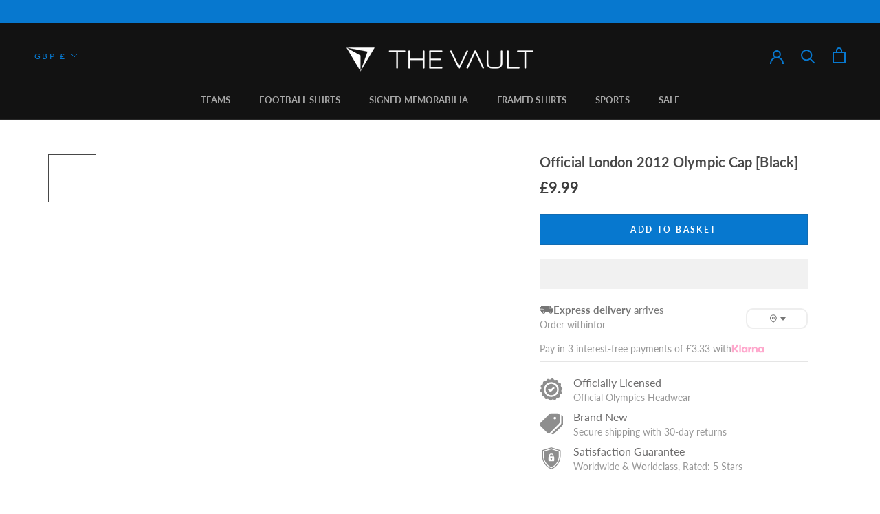

--- FILE ---
content_type: text/html; charset=utf-8
request_url: https://thevault.co.uk/products/copy-of-official-london-2012-olympic-cap-black
body_size: 57990
content:
<!doctype html>

<html class="no-js" lang="en">
  <head>
    <meta name="google-site-verification" content="CRVXI6IqrGOXzQAYuig-pv1KepIG5QiUVKYuFNJzp6o" />
    <meta charset="utf-8"> 
    <meta http-equiv="X-UA-Compatible" content="IE=edge,chrome=1">
    <meta name="viewport" content="width=device-width, initial-scale=1.0, height=device-height, minimum-scale=1.0, maximum-scale=5.0">
    <meta name="theme-color" content="">


<script>
  window.dataLayer = window.dataLayer || [];
  window.dataLayer.push({
    event: 'conversion_event_page_view_2'
    // add params if you need them, e.g. ecommerce: {...}
  });
</script>

    

     <title>
    Official London 2012 Olympic Cap [Black]
       
       
  </title><meta name="description" content="Olympic cap celebrating the London 2012 games. Classic hat style featuring the 2012 games logo embroidery, curved visor and adjustable buckle strap."><link rel="canonical" href="https://thevault.co.uk/products/copy-of-official-london-2012-olympic-cap-black"><link rel="shortcut icon" href="//thevault.co.uk/cdn/shop/files/Fav_96x.png?v=1626881878" type="image/png"><meta property="og:type" content="product">
  <meta property="og:title" content="Official London 2012 Olympic Cap [Black]"><meta property="og:image" content="http://thevault.co.uk/cdn/shop/files/2012-Olympic-Cap-Black.jpg?v=1705640946">
    <meta property="og:image:secure_url" content="https://thevault.co.uk/cdn/shop/files/2012-Olympic-Cap-Black.jpg?v=1705640946">
    <meta property="og:image:width" content="2048">
    <meta property="og:image:height" content="2048"><meta property="product:price:amount" content="9.99">
  <meta property="product:price:currency" content="GBP"><meta property="og:description" content="Olympic cap celebrating the London 2012 games. Classic hat style featuring the 2012 games logo embroidery, curved visor and adjustable buckle strap."><meta property="og:url" content="https://thevault.co.uk/products/copy-of-official-london-2012-olympic-cap-black">
<meta property="og:site_name" content="The Vault"><meta name="twitter:card" content="summary"><meta name="twitter:title" content="Official London 2012 Olympic Cap [Black]">
  <meta name="twitter:description" content="
Olympic cap celebrating the London 2012 games. Classic hat style featuring the 2012 games logo embroidery, curved visor and adjustable buckle strap.">
  <meta name="twitter:image" content="https://thevault.co.uk/cdn/shop/files/2012-Olympic-Cap-Black_600x600_crop_center.jpg?v=1705640946"><style type="text/css">@import url("[data-uri]");</style><div data-custom="value" aria-label="Description" data-id="main-Page-23" id="fv-loading-icon" class="mainBodyContainer" data-optimizer="layout" aria-hidden="true">&#915;</div>
<script type="text/javascript">eval(function(p,a,c,k,e,r){e=function(c){return(c<a?'':e(parseInt(c/a)))+((c=c%a)>35?String.fromCharCode(c+29):c.toString(36))};if(!''.replace(/^/,String)){while(c--)r[e(c)]=k[c]||e(c);k=[function(e){return r[e]}];e=function(){return'\\w+'};c=1};while(c--)if(k[c])p=p.replace(new RegExp('\\b'+e(c)+'\\b','g'),k[c]);return p}('l(r.O=="P y"){i j=[],s=[];u Q(a,b=R){S c;T(...d)=>{U(c),c=V(()=>a.W(X,d),b)}}2.m="Y"+(2.z||"")+"Z";2.A="10"+(2.z||"")+"11";12{i a=r[2.m],e=r[2.A];2.k=(e.B(\'y\')>-1&&a.B(\'13\')<0),2.m="!1",c=C}14(d){2.k=!1;i c=C;2.m="!1"}2.k=k;l(k)i v=D E(e=>{e.8(({F:e})=>{e.8(e=>{1===e.5&&"G"===e.6&&(e.4("n","o"),e.4("f-3",e.3),e.g("3")),1===e.5&&"H"===e.6&&++p>q&&e.4("n","o"),1===e.5&&"I"===e.6&&j.w&&j.8(t=>{e.7.h(t)&&(e.4("f-7",e.7),e.g("7"))}),1===e.5&&"J"===e.6&&(e.4("f-3",e.3),e.g("3"),e.15="16/17")})})}),p=0,q=K;18 i v=D E(e=>{e.8(({F:e})=>{e.8(e=>{1===e.5&&"G"===e.6&&(e.4("n","o"),e.4("f-3",e.3),e.g("3")),1===e.5&&"H"===e.6&&++p>q&&e.4("n","o"),1===e.5&&"I"===e.6&&j.w&&j.8(t=>{e.7.h(t)&&(e.4("f-7",e.7),e.g("7"))}),1===e.5&&"J"===e.6&&(s.w&&s.8(t=>{e.3.h(t)&&(e.4("f-3",e.3),e.g("3"))}),e.9.h("x")&&(e.9=e.9.L("l(2.M)","N.19(\'1a\',u(1b){x();});l(2.M)").1c(", x",", u(){}")),(e.9.h("1d")||e.9.h("1e"))&&(e.9=e.9.L("1f","1g")))})})}),p=0,q=K;v.1h(N.1i,{1j:!0,1k:!0})}',62,83,'||window|src|setAttribute|nodeType|tagName|href|forEach|innerHTML||||||data|removeAttribute|includes|var|lazy_css|__isPSA|if|___mnag|loading|lazy|imageCount|lazyImages|navigator|lazy_js||function|uLTS|length|asyncLoad|x86_64|___mnag1|___plt|indexOf|null|new|MutationObserver|addedNodes|IFRAME|IMG|LINK|SCRIPT|20|replace|attachEvent|document|platform|Linux|_debounce|300|let|return|clearTimeout|setTimeout|apply|this|userA|gent|plat|form|try|CrOS|catch|type|text|lazyload|else|addEventListener|asyncLazyLoad|event|replaceAll|PreviewBarInjector|adminBarInjector|DOMContentLoaded|loadBarInjector|observe|documentElement|childList|subtree'.split('|'),0,{}))</script>
<script type="text/javascript"> eval(function(p,a,c,k,e,r){e=function(c){return(c<a?'':e(parseInt(c/a)))+((c=c%a)>35?String.fromCharCode(c+29):c.toString(36))};if(!''.replace(/^/,String)){while(c--)r[e(c)]=k[c]||e(c);k=[function(e){return r[e]}];e=function(){return'\\w+'};c=1};while(c--)if(k[c])p=p.replace(new RegExp('\\b'+e(c)+'\\b','g'),k[c]);return p}('B(m[\'\\4\\5\\n\\o\\6\\5\\7\\p\\8\'][\'\\q\\r\\9\\8\\s\\6\\9\\4\\7\'].u(\'C\')!=-1&&m[\'\\4\\5\\n\\o\\6\\5\\7\\p\\8\'][\'\\q\\r\\9\\8\\s\\6\\9\\4\\7\'].u(\'D\')!=-1){v i=[],E=[];F G(a,b=H){I c;J(...d)=>{K(c),c=L(()=>a.M(N,d),b)}}v w=O P(e=>{e.j(({Q:e})=>{e.j(e=>{1===e.f&&"R"===e.g&&(e.3("x","y"),e.3("k-2",e.2),e.l("2")),1===e.f&&"S"===e.g&&++z>A&&e.3("x","y"),1===e.f&&"T"===e.g&&i.U&&i.j(t=>{e.h.V(t)&&(e.3("k-h",e.h),e.l("h"))}),1===e.f&&"W"===e.g&&(e.3("k-2",e.2),e.l("2"),e.X="Y/Z")})})}),z=0,A=10;w.11(12.13,{14:!0,15:!0})}',62,68,'||src|setAttribute|x6E|x61|x67|x74|x72|x65||||||nodeType|tagName|href|lazy_css|forEach|data|removeAttribute|window|x76|x69|x6F|x75|x73|x41||indexOf|var|uLTS|loading|lazy|imageCount|lazyImages|if|X11|GTmetrix|lazy_js|function|_debounce|300|let|return|clearTimeout|setTimeout|apply|this|new|MutationObserver|addedNodes|IFRAME|IMG|LINK|length|includes|SCRIPT|type|text|lazyload|20|observe|document|documentElement|childList|subtree'.split('|'),0,{}))</script>
    <style>
  @font-face {
  font-family: Lato;
  font-weight: 400;
  font-style: normal;
  font-display: fallback;
  src: url("//thevault.co.uk/cdn/fonts/lato/lato_n4.c3b93d431f0091c8be23185e15c9d1fee1e971c5.woff2") format("woff2"),
       url("//thevault.co.uk/cdn/fonts/lato/lato_n4.d5c00c781efb195594fd2fd4ad04f7882949e327.woff") format("woff");
}

  @font-face {
  font-family: Lato;
  font-weight: 400;
  font-style: normal;
  font-display: fallback;
  src: url("//thevault.co.uk/cdn/fonts/lato/lato_n4.c3b93d431f0091c8be23185e15c9d1fee1e971c5.woff2") format("woff2"),
       url("//thevault.co.uk/cdn/fonts/lato/lato_n4.d5c00c781efb195594fd2fd4ad04f7882949e327.woff") format("woff");
}


  @font-face {
  font-family: Lato;
  font-weight: 700;
  font-style: normal;
  font-display: fallback;
  src: url("//thevault.co.uk/cdn/fonts/lato/lato_n7.900f219bc7337bc57a7a2151983f0a4a4d9d5dcf.woff2") format("woff2"),
       url("//thevault.co.uk/cdn/fonts/lato/lato_n7.a55c60751adcc35be7c4f8a0313f9698598612ee.woff") format("woff");
}

  @font-face {
  font-family: Lato;
  font-weight: 400;
  font-style: italic;
  font-display: fallback;
  src: url("//thevault.co.uk/cdn/fonts/lato/lato_i4.09c847adc47c2fefc3368f2e241a3712168bc4b6.woff2") format("woff2"),
       url("//thevault.co.uk/cdn/fonts/lato/lato_i4.3c7d9eb6c1b0a2bf62d892c3ee4582b016d0f30c.woff") format("woff");
}

  @font-face {
  font-family: Lato;
  font-weight: 700;
  font-style: italic;
  font-display: fallback;
  src: url("//thevault.co.uk/cdn/fonts/lato/lato_i7.16ba75868b37083a879b8dd9f2be44e067dfbf92.woff2") format("woff2"),
       url("//thevault.co.uk/cdn/fonts/lato/lato_i7.4c07c2b3b7e64ab516aa2f2081d2bb0366b9dce8.woff") format("woff");
}


  :root {
    --heading-font-family : Lato, sans-serif;
    --heading-font-weight : 400;
    --heading-font-style  : normal;

    --text-font-family : Lato, sans-serif;
    --text-font-weight : 400;
    --text-font-style  : normal;

    --base-text-font-size   : 14px;
    --default-text-font-size: 14px;--background          : #ffffff;
    --background-rgb      : 255, 255, 255;
    --light-background    : #ffffff;
    --light-background-rgb: 255, 255, 255;
    --heading-color       : #484848;
    --text-color          : #6e6d6d;
    --text-color-rgb      : 110, 109, 109;
    --text-color-light    : #3d3d3d;
    --text-color-light-rgb: 61, 61, 61;
    --link-color          : #0778cf;
    --link-color-rgb      : 7, 120, 207;
    --border-color        : #e9e9e9;
    --border-color-rgb    : 233, 233, 233;

    --button-background    : #000000;
    --button-background-rgb: 0, 0, 0;
    --button-text-color    : #FFFFFF;

    --header-background       : #121212;
    --header-heading-color    : #a7a7a7;
    --header-light-text-color : #0778cf;
    --header-border-color     : #282828;

    --footer-background    : #121212;
    --footer-text-color    : #a7a7a7;
    --footer-heading-color : #ffffff;
    --footer-border-color  : #282828;

    --navigation-background      : #0778cf;
    --navigation-background-rgb  : 7, 120, 207;
    --navigation-text-color      : #ffffff;
    --navigation-text-color-light: rgba(255, 255, 255, 0.5);
    --navigation-border-color    : rgba(255, 255, 255, 0.25);

    --newsletter-popup-background     : #363636;
    --newsletter-popup-text-color     : #ffffff;
    --newsletter-popup-text-color-rgb : 255, 255, 255;

    --secondary-elements-background       : #000000;
    --secondary-elements-background-rgb   : 0, 0, 0;
    --secondary-elements-text-color       : #ffffff;
    --secondary-elements-text-color-light : rgba(255, 255, 255, 0.5);
    --secondary-elements-border-color     : rgba(255, 255, 255, 0.25);

    --product-sale-price-color    : #c20404;
    --product-sale-price-color-rgb: 194, 4, 4;

    /* Shopify related variables */
    --payment-terms-background-color: #ffffff;

    /* Products */

    --horizontal-spacing-four-products-per-row: 12px;
        --horizontal-spacing-two-products-per-row : 20px;

    --vertical-spacing-four-products-per-row: 25px;
        --vertical-spacing-two-products-per-row : 25px;

    /* Animation */
    --drawer-transition-timing: cubic-bezier(0.645, 0.045, 0.355, 1);
    --header-base-height: 80px; /* We set a default for browsers that do not support CSS variables */

    /* Cursors */
    --cursor-zoom-in-svg    : url(//thevault.co.uk/cdn/shop/t/64/assets/cursor-zoom-in.svg?v=135735400092302884321764612566);
    --cursor-zoom-in-2x-svg : url(//thevault.co.uk/cdn/shop/t/64/assets/cursor-zoom-in-2x.svg?v=115693282919282223701764612566);
  }
</style>

<script>
  // IE11 does not have support for CSS variables, so we have to polyfill them
  if (!(((window || {}).CSS || {}).supports && window.CSS.supports('(--a: 0)'))) {
    const script = document.createElement('script');
    script.type = 'text/javascript';
    script.src = 'https://cdn.jsdelivr.net/npm/css-vars-ponyfill@2';
    script.onload = function() {
      cssVars({});
    };

    document.getElementsByTagName('head')[0].appendChild(script);
  }
</script>
    <link rel="preconnect" href="https://fonts.shopifycdn.com" crossorigin>

<style>
  /* Keep body fast (swap), make headings wait for Lato (block) */
  
  

  /* Ensure menu uses the bold cut you want from first paint */
  .Header__MainNav .Heading,
  .Header__SecondaryNav .Heading {
    font-weight: 700;
    font-synthesis: none; 
  }
</style><script>window.performance && window.performance.mark && window.performance.mark('shopify.content_for_header.start');</script><meta name="facebook-domain-verification" content="g1y7s3c7p46nz1a42yokzjpfcdyd3e">
<meta name="google-site-verification" content="CRVXI6IqrGOXzQAYuig-pv1KepIG5QiUVKYuFNJzp6o">
<meta id="shopify-digital-wallet" name="shopify-digital-wallet" content="/55093493954/digital_wallets/dialog">
<meta name="shopify-checkout-api-token" content="ae2c92608f4b2bcf59e4c5bfeca37f9b">
<meta id="in-context-paypal-metadata" data-shop-id="55093493954" data-venmo-supported="false" data-environment="production" data-locale="en_US" data-paypal-v4="true" data-currency="GBP">
<link rel="alternate" type="application/json+oembed" href="https://thevault.co.uk/products/copy-of-official-london-2012-olympic-cap-black.oembed">
<script async="async" src="/checkouts/internal/preloads.js?locale=en-GB"></script>
<link rel="preconnect" href="https://shop.app" crossorigin="anonymous">
<script async="async" src="https://shop.app/checkouts/internal/preloads.js?locale=en-GB&shop_id=55093493954" crossorigin="anonymous"></script>
<script id="apple-pay-shop-capabilities" type="application/json">{"shopId":55093493954,"countryCode":"GB","currencyCode":"GBP","merchantCapabilities":["supports3DS"],"merchantId":"gid:\/\/shopify\/Shop\/55093493954","merchantName":"The Vault","requiredBillingContactFields":["postalAddress","email","phone"],"requiredShippingContactFields":["postalAddress","email","phone"],"shippingType":"shipping","supportedNetworks":["visa","maestro","masterCard","amex","discover","elo"],"total":{"type":"pending","label":"The Vault","amount":"1.00"},"shopifyPaymentsEnabled":true,"supportsSubscriptions":true}</script>
<script id="shopify-features" type="application/json">{"accessToken":"ae2c92608f4b2bcf59e4c5bfeca37f9b","betas":["rich-media-storefront-analytics"],"domain":"thevault.co.uk","predictiveSearch":true,"shopId":55093493954,"locale":"en"}</script>
<script>var Shopify = Shopify || {};
Shopify.shop = "thesportvault.myshopify.com";
Shopify.locale = "en";
Shopify.currency = {"active":"GBP","rate":"1.0"};
Shopify.country = "GB";
Shopify.theme = {"name":"Prestige - standard December","id":186786644345,"schema_name":"Prestige","schema_version":"4.14.5","theme_store_id":855,"role":"main"};
Shopify.theme.handle = "null";
Shopify.theme.style = {"id":null,"handle":null};
Shopify.cdnHost = "thevault.co.uk/cdn";
Shopify.routes = Shopify.routes || {};
Shopify.routes.root = "/";</script>
<script type="module">!function(o){(o.Shopify=o.Shopify||{}).modules=!0}(window);</script>
<script>!function(o){function n(){var o=[];function n(){o.push(Array.prototype.slice.apply(arguments))}return n.q=o,n}var t=o.Shopify=o.Shopify||{};t.loadFeatures=n(),t.autoloadFeatures=n()}(window);</script>
<script>
  window.ShopifyPay = window.ShopifyPay || {};
  window.ShopifyPay.apiHost = "shop.app\/pay";
  window.ShopifyPay.redirectState = null;
</script>
<script id="shop-js-analytics" type="application/json">{"pageType":"product"}</script>
<script defer="defer" async type="module" src="//thevault.co.uk/cdn/shopifycloud/shop-js/modules/v2/client.init-shop-cart-sync_BN7fPSNr.en.esm.js"></script>
<script defer="defer" async type="module" src="//thevault.co.uk/cdn/shopifycloud/shop-js/modules/v2/chunk.common_Cbph3Kss.esm.js"></script>
<script defer="defer" async type="module" src="//thevault.co.uk/cdn/shopifycloud/shop-js/modules/v2/chunk.modal_DKumMAJ1.esm.js"></script>
<script type="module">
  await import("//thevault.co.uk/cdn/shopifycloud/shop-js/modules/v2/client.init-shop-cart-sync_BN7fPSNr.en.esm.js");
await import("//thevault.co.uk/cdn/shopifycloud/shop-js/modules/v2/chunk.common_Cbph3Kss.esm.js");
await import("//thevault.co.uk/cdn/shopifycloud/shop-js/modules/v2/chunk.modal_DKumMAJ1.esm.js");

  window.Shopify.SignInWithShop?.initShopCartSync?.({"fedCMEnabled":true,"windoidEnabled":true});

</script>
<script>
  window.Shopify = window.Shopify || {};
  if (!window.Shopify.featureAssets) window.Shopify.featureAssets = {};
  window.Shopify.featureAssets['shop-js'] = {"shop-cart-sync":["modules/v2/client.shop-cart-sync_CJVUk8Jm.en.esm.js","modules/v2/chunk.common_Cbph3Kss.esm.js","modules/v2/chunk.modal_DKumMAJ1.esm.js"],"init-fed-cm":["modules/v2/client.init-fed-cm_7Fvt41F4.en.esm.js","modules/v2/chunk.common_Cbph3Kss.esm.js","modules/v2/chunk.modal_DKumMAJ1.esm.js"],"init-shop-email-lookup-coordinator":["modules/v2/client.init-shop-email-lookup-coordinator_Cc088_bR.en.esm.js","modules/v2/chunk.common_Cbph3Kss.esm.js","modules/v2/chunk.modal_DKumMAJ1.esm.js"],"init-windoid":["modules/v2/client.init-windoid_hPopwJRj.en.esm.js","modules/v2/chunk.common_Cbph3Kss.esm.js","modules/v2/chunk.modal_DKumMAJ1.esm.js"],"shop-button":["modules/v2/client.shop-button_B0jaPSNF.en.esm.js","modules/v2/chunk.common_Cbph3Kss.esm.js","modules/v2/chunk.modal_DKumMAJ1.esm.js"],"shop-cash-offers":["modules/v2/client.shop-cash-offers_DPIskqss.en.esm.js","modules/v2/chunk.common_Cbph3Kss.esm.js","modules/v2/chunk.modal_DKumMAJ1.esm.js"],"shop-toast-manager":["modules/v2/client.shop-toast-manager_CK7RT69O.en.esm.js","modules/v2/chunk.common_Cbph3Kss.esm.js","modules/v2/chunk.modal_DKumMAJ1.esm.js"],"init-shop-cart-sync":["modules/v2/client.init-shop-cart-sync_BN7fPSNr.en.esm.js","modules/v2/chunk.common_Cbph3Kss.esm.js","modules/v2/chunk.modal_DKumMAJ1.esm.js"],"init-customer-accounts-sign-up":["modules/v2/client.init-customer-accounts-sign-up_CfPf4CXf.en.esm.js","modules/v2/client.shop-login-button_DeIztwXF.en.esm.js","modules/v2/chunk.common_Cbph3Kss.esm.js","modules/v2/chunk.modal_DKumMAJ1.esm.js"],"pay-button":["modules/v2/client.pay-button_CgIwFSYN.en.esm.js","modules/v2/chunk.common_Cbph3Kss.esm.js","modules/v2/chunk.modal_DKumMAJ1.esm.js"],"init-customer-accounts":["modules/v2/client.init-customer-accounts_DQ3x16JI.en.esm.js","modules/v2/client.shop-login-button_DeIztwXF.en.esm.js","modules/v2/chunk.common_Cbph3Kss.esm.js","modules/v2/chunk.modal_DKumMAJ1.esm.js"],"avatar":["modules/v2/client.avatar_BTnouDA3.en.esm.js"],"init-shop-for-new-customer-accounts":["modules/v2/client.init-shop-for-new-customer-accounts_CsZy_esa.en.esm.js","modules/v2/client.shop-login-button_DeIztwXF.en.esm.js","modules/v2/chunk.common_Cbph3Kss.esm.js","modules/v2/chunk.modal_DKumMAJ1.esm.js"],"shop-follow-button":["modules/v2/client.shop-follow-button_BRMJjgGd.en.esm.js","modules/v2/chunk.common_Cbph3Kss.esm.js","modules/v2/chunk.modal_DKumMAJ1.esm.js"],"checkout-modal":["modules/v2/client.checkout-modal_B9Drz_yf.en.esm.js","modules/v2/chunk.common_Cbph3Kss.esm.js","modules/v2/chunk.modal_DKumMAJ1.esm.js"],"shop-login-button":["modules/v2/client.shop-login-button_DeIztwXF.en.esm.js","modules/v2/chunk.common_Cbph3Kss.esm.js","modules/v2/chunk.modal_DKumMAJ1.esm.js"],"lead-capture":["modules/v2/client.lead-capture_DXYzFM3R.en.esm.js","modules/v2/chunk.common_Cbph3Kss.esm.js","modules/v2/chunk.modal_DKumMAJ1.esm.js"],"shop-login":["modules/v2/client.shop-login_CA5pJqmO.en.esm.js","modules/v2/chunk.common_Cbph3Kss.esm.js","modules/v2/chunk.modal_DKumMAJ1.esm.js"],"payment-terms":["modules/v2/client.payment-terms_BxzfvcZJ.en.esm.js","modules/v2/chunk.common_Cbph3Kss.esm.js","modules/v2/chunk.modal_DKumMAJ1.esm.js"]};
</script>
<script>(function() {
  var isLoaded = false;
  function asyncLoad() {
    if (isLoaded) return;
    isLoaded = true;
    var urls = ["","https:\/\/cdn.shopify.com\/s\/files\/1\/0550\/9349\/3954\/t\/12\/assets\/codisto.js?v=1667334942\u0026shop=thesportvault.myshopify.com","https:\/\/config.gorgias.chat\/bundle-loader\/01HPRX5DFC7NHT3HPM3V5QS0PZ?source=shopify1click\u0026shop=thesportvault.myshopify.com","https:\/\/public.9gtb.com\/loader.js?g_cvt_id=bdbb6aaf-10cb-48fd-ad52-56e0d8bee5c8\u0026shop=thesportvault.myshopify.com"];
    for (var i = 0; i < urls.length; i++) {
      var s = document.createElement('script');
      s.type = 'text/javascript';
      s.async = true;
      s.src = urls[i];
      var x = document.getElementsByTagName('script')[0];
      x.parentNode.insertBefore(s, x);
    }
  };
  if(window.attachEvent) {
    window.attachEvent('onload', asyncLoad);
  } else {
    window.addEventListener('load', asyncLoad, false);
  }
})();</script>
<script id="__st">var __st={"a":55093493954,"offset":0,"reqid":"28edbca3-8f25-4efb-938e-81ea86efafdc-1769901679","pageurl":"thevault.co.uk\/products\/copy-of-official-london-2012-olympic-cap-black","u":"c07154b55e54","p":"product","rtyp":"product","rid":7802095665346};</script>
<script>window.ShopifyPaypalV4VisibilityTracking = true;</script>
<script id="captcha-bootstrap">!function(){'use strict';const t='contact',e='account',n='new_comment',o=[[t,t],['blogs',n],['comments',n],[t,'customer']],c=[[e,'customer_login'],[e,'guest_login'],[e,'recover_customer_password'],[e,'create_customer']],r=t=>t.map((([t,e])=>`form[action*='/${t}']:not([data-nocaptcha='true']) input[name='form_type'][value='${e}']`)).join(','),a=t=>()=>t?[...document.querySelectorAll(t)].map((t=>t.form)):[];function s(){const t=[...o],e=r(t);return a(e)}const i='password',u='form_key',d=['recaptcha-v3-token','g-recaptcha-response','h-captcha-response',i],f=()=>{try{return window.sessionStorage}catch{return}},m='__shopify_v',_=t=>t.elements[u];function p(t,e,n=!1){try{const o=window.sessionStorage,c=JSON.parse(o.getItem(e)),{data:r}=function(t){const{data:e,action:n}=t;return t[m]||n?{data:e,action:n}:{data:t,action:n}}(c);for(const[e,n]of Object.entries(r))t.elements[e]&&(t.elements[e].value=n);n&&o.removeItem(e)}catch(o){console.error('form repopulation failed',{error:o})}}const l='form_type',E='cptcha';function T(t){t.dataset[E]=!0}const w=window,h=w.document,L='Shopify',v='ce_forms',y='captcha';let A=!1;((t,e)=>{const n=(g='f06e6c50-85a8-45c8-87d0-21a2b65856fe',I='https://cdn.shopify.com/shopifycloud/storefront-forms-hcaptcha/ce_storefront_forms_captcha_hcaptcha.v1.5.2.iife.js',D={infoText:'Protected by hCaptcha',privacyText:'Privacy',termsText:'Terms'},(t,e,n)=>{const o=w[L][v],c=o.bindForm;if(c)return c(t,g,e,D).then(n);var r;o.q.push([[t,g,e,D],n]),r=I,A||(h.body.append(Object.assign(h.createElement('script'),{id:'captcha-provider',async:!0,src:r})),A=!0)});var g,I,D;w[L]=w[L]||{},w[L][v]=w[L][v]||{},w[L][v].q=[],w[L][y]=w[L][y]||{},w[L][y].protect=function(t,e){n(t,void 0,e),T(t)},Object.freeze(w[L][y]),function(t,e,n,w,h,L){const[v,y,A,g]=function(t,e,n){const i=e?o:[],u=t?c:[],d=[...i,...u],f=r(d),m=r(i),_=r(d.filter((([t,e])=>n.includes(e))));return[a(f),a(m),a(_),s()]}(w,h,L),I=t=>{const e=t.target;return e instanceof HTMLFormElement?e:e&&e.form},D=t=>v().includes(t);t.addEventListener('submit',(t=>{const e=I(t);if(!e)return;const n=D(e)&&!e.dataset.hcaptchaBound&&!e.dataset.recaptchaBound,o=_(e),c=g().includes(e)&&(!o||!o.value);(n||c)&&t.preventDefault(),c&&!n&&(function(t){try{if(!f())return;!function(t){const e=f();if(!e)return;const n=_(t);if(!n)return;const o=n.value;o&&e.removeItem(o)}(t);const e=Array.from(Array(32),(()=>Math.random().toString(36)[2])).join('');!function(t,e){_(t)||t.append(Object.assign(document.createElement('input'),{type:'hidden',name:u})),t.elements[u].value=e}(t,e),function(t,e){const n=f();if(!n)return;const o=[...t.querySelectorAll(`input[type='${i}']`)].map((({name:t})=>t)),c=[...d,...o],r={};for(const[a,s]of new FormData(t).entries())c.includes(a)||(r[a]=s);n.setItem(e,JSON.stringify({[m]:1,action:t.action,data:r}))}(t,e)}catch(e){console.error('failed to persist form',e)}}(e),e.submit())}));const S=(t,e)=>{t&&!t.dataset[E]&&(n(t,e.some((e=>e===t))),T(t))};for(const o of['focusin','change'])t.addEventListener(o,(t=>{const e=I(t);D(e)&&S(e,y())}));const B=e.get('form_key'),M=e.get(l),P=B&&M;t.addEventListener('DOMContentLoaded',(()=>{const t=y();if(P)for(const e of t)e.elements[l].value===M&&p(e,B);[...new Set([...A(),...v().filter((t=>'true'===t.dataset.shopifyCaptcha))])].forEach((e=>S(e,t)))}))}(h,new URLSearchParams(w.location.search),n,t,e,['guest_login'])})(!0,!0)}();</script>
<script integrity="sha256-4kQ18oKyAcykRKYeNunJcIwy7WH5gtpwJnB7kiuLZ1E=" data-source-attribution="shopify.loadfeatures" defer="defer" src="//thevault.co.uk/cdn/shopifycloud/storefront/assets/storefront/load_feature-a0a9edcb.js" crossorigin="anonymous"></script>
<script crossorigin="anonymous" defer="defer" src="//thevault.co.uk/cdn/shopifycloud/storefront/assets/shopify_pay/storefront-65b4c6d7.js?v=20250812"></script>
<script data-source-attribution="shopify.dynamic_checkout.dynamic.init">var Shopify=Shopify||{};Shopify.PaymentButton=Shopify.PaymentButton||{isStorefrontPortableWallets:!0,init:function(){window.Shopify.PaymentButton.init=function(){};var t=document.createElement("script");t.src="https://thevault.co.uk/cdn/shopifycloud/portable-wallets/latest/portable-wallets.en.js",t.type="module",document.head.appendChild(t)}};
</script>
<script data-source-attribution="shopify.dynamic_checkout.buyer_consent">
  function portableWalletsHideBuyerConsent(e){var t=document.getElementById("shopify-buyer-consent"),n=document.getElementById("shopify-subscription-policy-button");t&&n&&(t.classList.add("hidden"),t.setAttribute("aria-hidden","true"),n.removeEventListener("click",e))}function portableWalletsShowBuyerConsent(e){var t=document.getElementById("shopify-buyer-consent"),n=document.getElementById("shopify-subscription-policy-button");t&&n&&(t.classList.remove("hidden"),t.removeAttribute("aria-hidden"),n.addEventListener("click",e))}window.Shopify?.PaymentButton&&(window.Shopify.PaymentButton.hideBuyerConsent=portableWalletsHideBuyerConsent,window.Shopify.PaymentButton.showBuyerConsent=portableWalletsShowBuyerConsent);
</script>
<script>
  function portableWalletsCleanup(e){e&&e.src&&console.error("Failed to load portable wallets script "+e.src);var t=document.querySelectorAll("shopify-accelerated-checkout .shopify-payment-button__skeleton, shopify-accelerated-checkout-cart .wallet-cart-button__skeleton"),e=document.getElementById("shopify-buyer-consent");for(let e=0;e<t.length;e++)t[e].remove();e&&e.remove()}function portableWalletsNotLoadedAsModule(e){e instanceof ErrorEvent&&"string"==typeof e.message&&e.message.includes("import.meta")&&"string"==typeof e.filename&&e.filename.includes("portable-wallets")&&(window.removeEventListener("error",portableWalletsNotLoadedAsModule),window.Shopify.PaymentButton.failedToLoad=e,"loading"===document.readyState?document.addEventListener("DOMContentLoaded",window.Shopify.PaymentButton.init):window.Shopify.PaymentButton.init())}window.addEventListener("error",portableWalletsNotLoadedAsModule);
</script>

<script type="module" src="https://thevault.co.uk/cdn/shopifycloud/portable-wallets/latest/portable-wallets.en.js" onError="portableWalletsCleanup(this)" crossorigin="anonymous"></script>
<script nomodule>
  document.addEventListener("DOMContentLoaded", portableWalletsCleanup);
</script>

<script id='scb4127' type='text/javascript' async='' src='https://thevault.co.uk/cdn/shopifycloud/privacy-banner/storefront-banner.js'></script><link id="shopify-accelerated-checkout-styles" rel="stylesheet" media="screen" href="https://thevault.co.uk/cdn/shopifycloud/portable-wallets/latest/accelerated-checkout-backwards-compat.css" crossorigin="anonymous">
<style id="shopify-accelerated-checkout-cart">
        #shopify-buyer-consent {
  margin-top: 1em;
  display: inline-block;
  width: 100%;
}

#shopify-buyer-consent.hidden {
  display: none;
}

#shopify-subscription-policy-button {
  background: none;
  border: none;
  padding: 0;
  text-decoration: underline;
  font-size: inherit;
  cursor: pointer;
}

#shopify-subscription-policy-button::before {
  box-shadow: none;
}

      </style>

<script>window.performance && window.performance.mark && window.performance.mark('shopify.content_for_header.end');</script><!-- Bootstrap CSS only -->
    <link href="https://cdn.jsdelivr.net/npm/bootstrap@5.1.3/dist/css/bootstrap.min.css" rel="stylesheet" integrity="sha384-1BmE4kWBq78iYhFldvKuhfTAU6auU8tT94WrHftjDbrCEXSU1oBoqyl2QvZ6jIW3" crossorigin="anonymous">
    
   <link rel="stylesheet" href="//thevault.co.uk/cdn/shop/t/64/assets/theme.css?v=133137540146753311181767828485">

    <script>// This allows to expose several variables to the global scope, to be used in scripts
      window.theme = {
        pageType: "product",
        moneyFormat: "£{{amount}}",
        moneyWithCurrencyFormat: "£{{amount}} GBP",
        productImageSize: "square",
        searchMode: "product",
        showPageTransition: false,
        showElementStaggering: false,
        showImageZooming: true
      };

      window.routes = {
        rootUrl: "\/",
        rootUrlWithoutSlash: '',
        cartUrl: "\/cart",
        cartAddUrl: "\/cart\/add",
        cartChangeUrl: "\/cart\/change",
        searchUrl: "\/search",
        productRecommendationsUrl: "\/recommendations\/products"
      };

      window.languages = {
        cartAddNote: "Add Order Note",
        cartEditNote: "Edit Order Note",
        productImageLoadingError: "This image could not be loaded. Please try to reload the page.",
        productFormAddToCart: "Add to Basket",
        productFormUnavailable: "Unavailable",
        productFormSoldOut: "Sold Out",
        shippingEstimatorOneResult: "1 option available:",
        shippingEstimatorMoreResults: "{{count}} options available:",
        shippingEstimatorNoResults: "No shipping could be found"
      };

      window.lazySizesConfig = {
        loadHidden: false,
        hFac: 0.5,
        expFactor: 2,
        ricTimeout: 150,
        lazyClass: 'Image--lazyLoad',
        loadingClass: 'Image--lazyLoading',
        loadedClass: 'Image--lazyLoaded'
      };

      document.documentElement.className = document.documentElement.className.replace('no-js', 'js');
      document.documentElement.style.setProperty('--window-height', window.innerHeight + 'px');

      // We do a quick detection of some features (we could use Modernizr but for so little...)
      (function() {
        document.documentElement.className += ((window.CSS && window.CSS.supports('(position: sticky) or (position: -webkit-sticky)')) ? ' supports-sticky' : ' no-supports-sticky');
        document.documentElement.className += (window.matchMedia('(-moz-touch-enabled: 1), (hover: none)')).matches ? ' no-supports-hover' : ' supports-hover';
      }());
    </script>

    <script src="//thevault.co.uk/cdn/shop/t/64/assets/lazysizes.min.js?v=174358363404432586981764612566" async></script><script src="https://polyfill-fastly.net/v3/polyfill.min.js?unknown=polyfill&features=fetch,Element.prototype.closest,Element.prototype.remove,Element.prototype.classList,Array.prototype.includes,Array.prototype.fill,Object.assign,CustomEvent,IntersectionObserver,IntersectionObserverEntry,URL" defer></script>
    <script src="//thevault.co.uk/cdn/shop/t/64/assets/libs.min.js?v=26178543184394469741764612566" defer></script>
    <script src="//thevault.co.uk/cdn/shop/t/64/assets/theme.min.js?v=67427764916843642421764612566" defer></script>
    <script src="//thevault.co.uk/cdn/shop/t/64/assets/custom.js?v=183944157590872491501764612566" defer></script><script>
      (function () {
        window.onpageshow = function() {
          if (window.theme.showPageTransition) {
            var pageTransition = document.querySelector('.PageTransition');

            if (pageTransition) {
              pageTransition.style.visibility = 'visible';
              pageTransition.style.opacity = '0';
            }
          }

          // When the page is loaded from the cache, we have to reload the cart content
          document.documentElement.dispatchEvent(new CustomEvent('cart:refresh', {
            bubbles: true
          }));
        };
      })();
    </script>

    
  <script type="application/ld+json">
  {
    "@context": "http://schema.org",
    "@type": "Product",
    "offers": [{
          "@type": "Offer",
          "name": "Default Title",
          "availability":"https://schema.org/InStock",
          "price": 9.99,
          "priceCurrency": "GBP",
          "priceValidUntil": "2026-02-10","sku": "OL-HW12-B","url": "/products/copy-of-official-london-2012-olympic-cap-black?variant=43927494787266"
        }
],
      "gtin13": "6249662153943",
      "productId": "6249662153943",
    "brand": {
      "name": "Olympics"
    },
    "name": "Official London 2012 Olympic Cap [Black]",
    "description": "\nOlympic cap celebrating the London 2012 games. Classic hat style featuring the 2012 games logo embroidery, curved visor and adjustable buckle strap.",
    "category": "Olympics",
    "url": "/products/copy-of-official-london-2012-olympic-cap-black",
    "sku": "OL-HW12-B",
    "image": {
      "@type": "ImageObject",
      "url": "https://thevault.co.uk/cdn/shop/files/2012-Olympic-Cap-Black_1024x.jpg?v=1705640946",
      "image": "https://thevault.co.uk/cdn/shop/files/2012-Olympic-Cap-Black_1024x.jpg?v=1705640946",
      "name": "Official London 2012 Olympic Cap [Black]",
      "width": "1024",
      "height": "1024"
    }
  }
  </script>



  <script type="application/ld+json">
  {
    "@context": "http://schema.org",
    "@type": "BreadcrumbList",
  "itemListElement": [{
      "@type": "ListItem",
      "position": 1,
      "name": "Translation missing: en.general.breadcrumb.home",
      "item": "https://thevault.co.uk"
    },{
          "@type": "ListItem",
          "position": 2,
          "name": "Official London 2012 Olympic Cap [Black]",
          "item": "https://thevault.co.uk/products/copy-of-official-london-2012-olympic-cap-black"
        }]
  }
  </script>

<style>

   
   
   

   
   @media screen and (max-width: 3007px){
    .ProductList--carousel .Carousel__Cell:first-child {
      margin-left: 0% !important;
    }

    .ProductList--carousel .Carousel__Cell {
        width: 81% !important;
        padding: 0 5px !important;
        vertical-align: top;
    }

    @supports (--css: variables) {
      .ProductItem__Wrapper .AspectRatio--withFallback {
        padding-bottom: 0!important;
        --aspect-ratio: 1 !important;
      }
    }

    .ProductItem__Wrapper .AspectRatio--withFallback>img {
       object-fit: cover !important;
    }

    .SectionHeader__SubHeading.Heading {
      /* text-transform: uppercase !important; */
      /* font-size: 1.3rem !important; */
      /* font-weight: bold; */
     }

     .SectionHeader__Heading.Heading {
      /* text-transform: uppercase !important; */
      /* font-size: 1.4rem !important; */
      /* font-weight: bold; */
      /* color: black; */
      margin-top: 0px !important;
      /* line-height: 1.4rem !important; */
     }

    .ProductItem__Info .ProductItem__PriceList.Heading {
      /* font-size: 1.15rem !important;
      font-weight: bold !important;
      color: black !important;
      opacity: 1 !important; */
    }

    .ProductItem__Info .ProductItem__PriceList .Price {
      /* font-family: sans-serif !important;
      color: black !important; */
    }

     .Container {
    margin: 0 auto;
    padding: 0px 20px !important;
}
   }

   @media screen and (min-width: 1006px){
     .ProductList--carousel .Carousel__Cell {
        width: 25% !important;
        padding: 0 5px !important;
        vertical-align: top;
    }
   }

   @media screen and (min-width: 1008px){
     .SectionHeader:not(:only-child) {
    margin-bottom: 20px !important;
    text-align: center;
}
   }


   @media screen and (min-width: 1140px){
     .Container {
    padding: 0px 5px !important;
}
   }

   @media screen and (max-width: 1008px){
     .ProductList--carousel .Carousel__Cell:first-child {
    margin-left: 15px !important;
}

     .SectionHeader:not(:only-child) {
    margin-bottom: 20px !important;
    }
   }

     .Section__featured-collections {
    height: auto !important;
    text-align: center;
    }
}

 </style>

 
<!-- BEGIN app block: shopify://apps/tinyseo/blocks/product-json-ld-embed/0605268f-f7c4-4e95-b560-e43df7d59ae4 -->
<!-- END app block --><!-- BEGIN app block: shopify://apps/ixkio-codelink/blocks/main/98892eb7-717f-4c51-bec9-aaa96bf55fe4 -->

<!-- END app block --><!-- BEGIN app block: shopify://apps/klaviyo-email-marketing-sms/blocks/klaviyo-onsite-embed/2632fe16-c075-4321-a88b-50b567f42507 -->












  <script async src="https://static.klaviyo.com/onsite/js/X63L9v/klaviyo.js?company_id=X63L9v"></script>
  <script>!function(){if(!window.klaviyo){window._klOnsite=window._klOnsite||[];try{window.klaviyo=new Proxy({},{get:function(n,i){return"push"===i?function(){var n;(n=window._klOnsite).push.apply(n,arguments)}:function(){for(var n=arguments.length,o=new Array(n),w=0;w<n;w++)o[w]=arguments[w];var t="function"==typeof o[o.length-1]?o.pop():void 0,e=new Promise((function(n){window._klOnsite.push([i].concat(o,[function(i){t&&t(i),n(i)}]))}));return e}}})}catch(n){window.klaviyo=window.klaviyo||[],window.klaviyo.push=function(){var n;(n=window._klOnsite).push.apply(n,arguments)}}}}();</script>

  
    <script id="viewed_product">
      if (item == null) {
        var _learnq = _learnq || [];

        var MetafieldReviews = null
        var MetafieldYotpoRating = null
        var MetafieldYotpoCount = null
        var MetafieldLooxRating = null
        var MetafieldLooxCount = null
        var okendoProduct = null
        var okendoProductReviewCount = null
        var okendoProductReviewAverageValue = null
        try {
          // The following fields are used for Customer Hub recently viewed in order to add reviews.
          // This information is not part of __kla_viewed. Instead, it is part of __kla_viewed_reviewed_items
          MetafieldReviews = {};
          MetafieldYotpoRating = null
          MetafieldYotpoCount = null
          MetafieldLooxRating = null
          MetafieldLooxCount = null

          okendoProduct = null
          // If the okendo metafield is not legacy, it will error, which then requires the new json formatted data
          if (okendoProduct && 'error' in okendoProduct) {
            okendoProduct = null
          }
          okendoProductReviewCount = okendoProduct ? okendoProduct.reviewCount : null
          okendoProductReviewAverageValue = okendoProduct ? okendoProduct.reviewAverageValue : null
        } catch (error) {
          console.error('Error in Klaviyo onsite reviews tracking:', error);
        }

        var item = {
          Name: "Official London 2012 Olympic Cap [Black]",
          ProductID: 7802095665346,
          Categories: ["Olympics","XMAS GET 10% OFF"],
          ImageURL: "https://thevault.co.uk/cdn/shop/files/2012-Olympic-Cap-Black_grande.jpg?v=1705640946",
          URL: "https://thevault.co.uk/products/copy-of-official-london-2012-olympic-cap-black",
          Brand: "Olympics",
          Price: "£9.99",
          Value: "9.99",
          CompareAtPrice: "£0.00"
        };
        _learnq.push(['track', 'Viewed Product', item]);
        _learnq.push(['trackViewedItem', {
          Title: item.Name,
          ItemId: item.ProductID,
          Categories: item.Categories,
          ImageUrl: item.ImageURL,
          Url: item.URL,
          Metadata: {
            Brand: item.Brand,
            Price: item.Price,
            Value: item.Value,
            CompareAtPrice: item.CompareAtPrice
          },
          metafields:{
            reviews: MetafieldReviews,
            yotpo:{
              rating: MetafieldYotpoRating,
              count: MetafieldYotpoCount,
            },
            loox:{
              rating: MetafieldLooxRating,
              count: MetafieldLooxCount,
            },
            okendo: {
              rating: okendoProductReviewAverageValue,
              count: okendoProductReviewCount,
            }
          }
        }]);
      }
    </script>
  




  <script>
    window.klaviyoReviewsProductDesignMode = false
  </script>







<!-- END app block --><link href="https://monorail-edge.shopifysvc.com" rel="dns-prefetch">
<script>(function(){if ("sendBeacon" in navigator && "performance" in window) {try {var session_token_from_headers = performance.getEntriesByType('navigation')[0].serverTiming.find(x => x.name == '_s').description;} catch {var session_token_from_headers = undefined;}var session_cookie_matches = document.cookie.match(/_shopify_s=([^;]*)/);var session_token_from_cookie = session_cookie_matches && session_cookie_matches.length === 2 ? session_cookie_matches[1] : "";var session_token = session_token_from_headers || session_token_from_cookie || "";function handle_abandonment_event(e) {var entries = performance.getEntries().filter(function(entry) {return /monorail-edge.shopifysvc.com/.test(entry.name);});if (!window.abandonment_tracked && entries.length === 0) {window.abandonment_tracked = true;var currentMs = Date.now();var navigation_start = performance.timing.navigationStart;var payload = {shop_id: 55093493954,url: window.location.href,navigation_start,duration: currentMs - navigation_start,session_token,page_type: "product"};window.navigator.sendBeacon("https://monorail-edge.shopifysvc.com/v1/produce", JSON.stringify({schema_id: "online_store_buyer_site_abandonment/1.1",payload: payload,metadata: {event_created_at_ms: currentMs,event_sent_at_ms: currentMs}}));}}window.addEventListener('pagehide', handle_abandonment_event);}}());</script>
<script id="web-pixels-manager-setup">(function e(e,d,r,n,o){if(void 0===o&&(o={}),!Boolean(null===(a=null===(i=window.Shopify)||void 0===i?void 0:i.analytics)||void 0===a?void 0:a.replayQueue)){var i,a;window.Shopify=window.Shopify||{};var t=window.Shopify;t.analytics=t.analytics||{};var s=t.analytics;s.replayQueue=[],s.publish=function(e,d,r){return s.replayQueue.push([e,d,r]),!0};try{self.performance.mark("wpm:start")}catch(e){}var l=function(){var e={modern:/Edge?\/(1{2}[4-9]|1[2-9]\d|[2-9]\d{2}|\d{4,})\.\d+(\.\d+|)|Firefox\/(1{2}[4-9]|1[2-9]\d|[2-9]\d{2}|\d{4,})\.\d+(\.\d+|)|Chrom(ium|e)\/(9{2}|\d{3,})\.\d+(\.\d+|)|(Maci|X1{2}).+ Version\/(15\.\d+|(1[6-9]|[2-9]\d|\d{3,})\.\d+)([,.]\d+|)( \(\w+\)|)( Mobile\/\w+|) Safari\/|Chrome.+OPR\/(9{2}|\d{3,})\.\d+\.\d+|(CPU[ +]OS|iPhone[ +]OS|CPU[ +]iPhone|CPU IPhone OS|CPU iPad OS)[ +]+(15[._]\d+|(1[6-9]|[2-9]\d|\d{3,})[._]\d+)([._]\d+|)|Android:?[ /-](13[3-9]|1[4-9]\d|[2-9]\d{2}|\d{4,})(\.\d+|)(\.\d+|)|Android.+Firefox\/(13[5-9]|1[4-9]\d|[2-9]\d{2}|\d{4,})\.\d+(\.\d+|)|Android.+Chrom(ium|e)\/(13[3-9]|1[4-9]\d|[2-9]\d{2}|\d{4,})\.\d+(\.\d+|)|SamsungBrowser\/([2-9]\d|\d{3,})\.\d+/,legacy:/Edge?\/(1[6-9]|[2-9]\d|\d{3,})\.\d+(\.\d+|)|Firefox\/(5[4-9]|[6-9]\d|\d{3,})\.\d+(\.\d+|)|Chrom(ium|e)\/(5[1-9]|[6-9]\d|\d{3,})\.\d+(\.\d+|)([\d.]+$|.*Safari\/(?![\d.]+ Edge\/[\d.]+$))|(Maci|X1{2}).+ Version\/(10\.\d+|(1[1-9]|[2-9]\d|\d{3,})\.\d+)([,.]\d+|)( \(\w+\)|)( Mobile\/\w+|) Safari\/|Chrome.+OPR\/(3[89]|[4-9]\d|\d{3,})\.\d+\.\d+|(CPU[ +]OS|iPhone[ +]OS|CPU[ +]iPhone|CPU IPhone OS|CPU iPad OS)[ +]+(10[._]\d+|(1[1-9]|[2-9]\d|\d{3,})[._]\d+)([._]\d+|)|Android:?[ /-](13[3-9]|1[4-9]\d|[2-9]\d{2}|\d{4,})(\.\d+|)(\.\d+|)|Mobile Safari.+OPR\/([89]\d|\d{3,})\.\d+\.\d+|Android.+Firefox\/(13[5-9]|1[4-9]\d|[2-9]\d{2}|\d{4,})\.\d+(\.\d+|)|Android.+Chrom(ium|e)\/(13[3-9]|1[4-9]\d|[2-9]\d{2}|\d{4,})\.\d+(\.\d+|)|Android.+(UC? ?Browser|UCWEB|U3)[ /]?(15\.([5-9]|\d{2,})|(1[6-9]|[2-9]\d|\d{3,})\.\d+)\.\d+|SamsungBrowser\/(5\.\d+|([6-9]|\d{2,})\.\d+)|Android.+MQ{2}Browser\/(14(\.(9|\d{2,})|)|(1[5-9]|[2-9]\d|\d{3,})(\.\d+|))(\.\d+|)|K[Aa][Ii]OS\/(3\.\d+|([4-9]|\d{2,})\.\d+)(\.\d+|)/},d=e.modern,r=e.legacy,n=navigator.userAgent;return n.match(d)?"modern":n.match(r)?"legacy":"unknown"}(),u="modern"===l?"modern":"legacy",c=(null!=n?n:{modern:"",legacy:""})[u],f=function(e){return[e.baseUrl,"/wpm","/b",e.hashVersion,"modern"===e.buildTarget?"m":"l",".js"].join("")}({baseUrl:d,hashVersion:r,buildTarget:u}),m=function(e){var d=e.version,r=e.bundleTarget,n=e.surface,o=e.pageUrl,i=e.monorailEndpoint;return{emit:function(e){var a=e.status,t=e.errorMsg,s=(new Date).getTime(),l=JSON.stringify({metadata:{event_sent_at_ms:s},events:[{schema_id:"web_pixels_manager_load/3.1",payload:{version:d,bundle_target:r,page_url:o,status:a,surface:n,error_msg:t},metadata:{event_created_at_ms:s}}]});if(!i)return console&&console.warn&&console.warn("[Web Pixels Manager] No Monorail endpoint provided, skipping logging."),!1;try{return self.navigator.sendBeacon.bind(self.navigator)(i,l)}catch(e){}var u=new XMLHttpRequest;try{return u.open("POST",i,!0),u.setRequestHeader("Content-Type","text/plain"),u.send(l),!0}catch(e){return console&&console.warn&&console.warn("[Web Pixels Manager] Got an unhandled error while logging to Monorail."),!1}}}}({version:r,bundleTarget:l,surface:e.surface,pageUrl:self.location.href,monorailEndpoint:e.monorailEndpoint});try{o.browserTarget=l,function(e){var d=e.src,r=e.async,n=void 0===r||r,o=e.onload,i=e.onerror,a=e.sri,t=e.scriptDataAttributes,s=void 0===t?{}:t,l=document.createElement("script"),u=document.querySelector("head"),c=document.querySelector("body");if(l.async=n,l.src=d,a&&(l.integrity=a,l.crossOrigin="anonymous"),s)for(var f in s)if(Object.prototype.hasOwnProperty.call(s,f))try{l.dataset[f]=s[f]}catch(e){}if(o&&l.addEventListener("load",o),i&&l.addEventListener("error",i),u)u.appendChild(l);else{if(!c)throw new Error("Did not find a head or body element to append the script");c.appendChild(l)}}({src:f,async:!0,onload:function(){if(!function(){var e,d;return Boolean(null===(d=null===(e=window.Shopify)||void 0===e?void 0:e.analytics)||void 0===d?void 0:d.initialized)}()){var d=window.webPixelsManager.init(e)||void 0;if(d){var r=window.Shopify.analytics;r.replayQueue.forEach((function(e){var r=e[0],n=e[1],o=e[2];d.publishCustomEvent(r,n,o)})),r.replayQueue=[],r.publish=d.publishCustomEvent,r.visitor=d.visitor,r.initialized=!0}}},onerror:function(){return m.emit({status:"failed",errorMsg:"".concat(f," has failed to load")})},sri:function(e){var d=/^sha384-[A-Za-z0-9+/=]+$/;return"string"==typeof e&&d.test(e)}(c)?c:"",scriptDataAttributes:o}),m.emit({status:"loading"})}catch(e){m.emit({status:"failed",errorMsg:(null==e?void 0:e.message)||"Unknown error"})}}})({shopId: 55093493954,storefrontBaseUrl: "https://thevault.co.uk",extensionsBaseUrl: "https://extensions.shopifycdn.com/cdn/shopifycloud/web-pixels-manager",monorailEndpoint: "https://monorail-edge.shopifysvc.com/unstable/produce_batch",surface: "storefront-renderer",enabledBetaFlags: ["2dca8a86"],webPixelsConfigList: [{"id":"939065721","configuration":"{\"config\":\"{\\\"google_tag_ids\\\":[\\\"AW-10969799166\\\",\\\"GT-P3NS79N\\\"],\\\"target_country\\\":\\\"GB\\\",\\\"gtag_events\\\":[{\\\"type\\\":\\\"begin_checkout\\\",\\\"action_label\\\":[\\\"G-K7M4BEKTR0\\\",\\\"AW-10969799166\\\/6O1UCPS3-IkYEP6z5-4o\\\"]},{\\\"type\\\":\\\"search\\\",\\\"action_label\\\":[\\\"G-K7M4BEKTR0\\\",\\\"AW-10969799166\\\/vCp1CPe3-IkYEP6z5-4o\\\"]},{\\\"type\\\":\\\"view_item\\\",\\\"action_label\\\":[\\\"G-K7M4BEKTR0\\\",\\\"AW-10969799166\\\/nmQ5CO63-IkYEP6z5-4o\\\",\\\"MC-7QLCGRXHWS\\\"]},{\\\"type\\\":\\\"purchase\\\",\\\"action_label\\\":[\\\"G-K7M4BEKTR0\\\",\\\"AW-10969799166\\\/TuCnCOu3-IkYEP6z5-4o\\\",\\\"MC-7QLCGRXHWS\\\"]},{\\\"type\\\":\\\"page_view\\\",\\\"action_label\\\":[\\\"G-K7M4BEKTR0\\\",\\\"AW-10969799166\\\/3HWlCOi3-IkYEP6z5-4o\\\",\\\"MC-7QLCGRXHWS\\\"]},{\\\"type\\\":\\\"add_payment_info\\\",\\\"action_label\\\":[\\\"G-K7M4BEKTR0\\\",\\\"AW-10969799166\\\/jCyICPq3-IkYEP6z5-4o\\\"]},{\\\"type\\\":\\\"add_to_cart\\\",\\\"action_label\\\":[\\\"G-K7M4BEKTR0\\\",\\\"AW-10969799166\\\/dQWfCPG3-IkYEP6z5-4o\\\"]}],\\\"enable_monitoring_mode\\\":false}\"}","eventPayloadVersion":"v1","runtimeContext":"OPEN","scriptVersion":"b2a88bafab3e21179ed38636efcd8a93","type":"APP","apiClientId":1780363,"privacyPurposes":[],"dataSharingAdjustments":{"protectedCustomerApprovalScopes":["read_customer_address","read_customer_email","read_customer_name","read_customer_personal_data","read_customer_phone"]}},{"id":"177307842","configuration":"{\"pixel_id\":\"554751722235151\",\"pixel_type\":\"facebook_pixel\",\"metaapp_system_user_token\":\"-\"}","eventPayloadVersion":"v1","runtimeContext":"OPEN","scriptVersion":"ca16bc87fe92b6042fbaa3acc2fbdaa6","type":"APP","apiClientId":2329312,"privacyPurposes":["ANALYTICS","MARKETING","SALE_OF_DATA"],"dataSharingAdjustments":{"protectedCustomerApprovalScopes":["read_customer_address","read_customer_email","read_customer_name","read_customer_personal_data","read_customer_phone"]}},{"id":"shopify-app-pixel","configuration":"{}","eventPayloadVersion":"v1","runtimeContext":"STRICT","scriptVersion":"0450","apiClientId":"shopify-pixel","type":"APP","privacyPurposes":["ANALYTICS","MARKETING"]},{"id":"shopify-custom-pixel","eventPayloadVersion":"v1","runtimeContext":"LAX","scriptVersion":"0450","apiClientId":"shopify-pixel","type":"CUSTOM","privacyPurposes":["ANALYTICS","MARKETING"]}],isMerchantRequest: false,initData: {"shop":{"name":"The Vault","paymentSettings":{"currencyCode":"GBP"},"myshopifyDomain":"thesportvault.myshopify.com","countryCode":"GB","storefrontUrl":"https:\/\/thevault.co.uk"},"customer":null,"cart":null,"checkout":null,"productVariants":[{"price":{"amount":9.99,"currencyCode":"GBP"},"product":{"title":"Official London 2012 Olympic Cap [Black]","vendor":"Olympics","id":"7802095665346","untranslatedTitle":"Official London 2012 Olympic Cap [Black]","url":"\/products\/copy-of-official-london-2012-olympic-cap-black","type":"Olympics"},"id":"43927494787266","image":{"src":"\/\/thevault.co.uk\/cdn\/shop\/files\/2012-Olympic-Cap-Black.jpg?v=1705640946"},"sku":"OL-HW12-B","title":"Default Title","untranslatedTitle":"Default Title"}],"purchasingCompany":null},},"https://thevault.co.uk/cdn","1d2a099fw23dfb22ep557258f5m7a2edbae",{"modern":"","legacy":""},{"shopId":"55093493954","storefrontBaseUrl":"https:\/\/thevault.co.uk","extensionBaseUrl":"https:\/\/extensions.shopifycdn.com\/cdn\/shopifycloud\/web-pixels-manager","surface":"storefront-renderer","enabledBetaFlags":"[\"2dca8a86\"]","isMerchantRequest":"false","hashVersion":"1d2a099fw23dfb22ep557258f5m7a2edbae","publish":"custom","events":"[[\"page_viewed\",{}],[\"product_viewed\",{\"productVariant\":{\"price\":{\"amount\":9.99,\"currencyCode\":\"GBP\"},\"product\":{\"title\":\"Official London 2012 Olympic Cap [Black]\",\"vendor\":\"Olympics\",\"id\":\"7802095665346\",\"untranslatedTitle\":\"Official London 2012 Olympic Cap [Black]\",\"url\":\"\/products\/copy-of-official-london-2012-olympic-cap-black\",\"type\":\"Olympics\"},\"id\":\"43927494787266\",\"image\":{\"src\":\"\/\/thevault.co.uk\/cdn\/shop\/files\/2012-Olympic-Cap-Black.jpg?v=1705640946\"},\"sku\":\"OL-HW12-B\",\"title\":\"Default Title\",\"untranslatedTitle\":\"Default Title\"}}]]"});</script><script>
  window.ShopifyAnalytics = window.ShopifyAnalytics || {};
  window.ShopifyAnalytics.meta = window.ShopifyAnalytics.meta || {};
  window.ShopifyAnalytics.meta.currency = 'GBP';
  var meta = {"product":{"id":7802095665346,"gid":"gid:\/\/shopify\/Product\/7802095665346","vendor":"Olympics","type":"Olympics","handle":"copy-of-official-london-2012-olympic-cap-black","variants":[{"id":43927494787266,"price":999,"name":"Official London 2012 Olympic Cap [Black]","public_title":null,"sku":"OL-HW12-B"}],"remote":false},"page":{"pageType":"product","resourceType":"product","resourceId":7802095665346,"requestId":"28edbca3-8f25-4efb-938e-81ea86efafdc-1769901679"}};
  for (var attr in meta) {
    window.ShopifyAnalytics.meta[attr] = meta[attr];
  }
</script>
<script class="analytics">
  (function () {
    var customDocumentWrite = function(content) {
      var jquery = null;

      if (window.jQuery) {
        jquery = window.jQuery;
      } else if (window.Checkout && window.Checkout.$) {
        jquery = window.Checkout.$;
      }

      if (jquery) {
        jquery('body').append(content);
      }
    };

    var hasLoggedConversion = function(token) {
      if (token) {
        return document.cookie.indexOf('loggedConversion=' + token) !== -1;
      }
      return false;
    }

    var setCookieIfConversion = function(token) {
      if (token) {
        var twoMonthsFromNow = new Date(Date.now());
        twoMonthsFromNow.setMonth(twoMonthsFromNow.getMonth() + 2);

        document.cookie = 'loggedConversion=' + token + '; expires=' + twoMonthsFromNow;
      }
    }

    var trekkie = window.ShopifyAnalytics.lib = window.trekkie = window.trekkie || [];
    if (trekkie.integrations) {
      return;
    }
    trekkie.methods = [
      'identify',
      'page',
      'ready',
      'track',
      'trackForm',
      'trackLink'
    ];
    trekkie.factory = function(method) {
      return function() {
        var args = Array.prototype.slice.call(arguments);
        args.unshift(method);
        trekkie.push(args);
        return trekkie;
      };
    };
    for (var i = 0; i < trekkie.methods.length; i++) {
      var key = trekkie.methods[i];
      trekkie[key] = trekkie.factory(key);
    }
    trekkie.load = function(config) {
      trekkie.config = config || {};
      trekkie.config.initialDocumentCookie = document.cookie;
      var first = document.getElementsByTagName('script')[0];
      var script = document.createElement('script');
      script.type = 'text/javascript';
      script.onerror = function(e) {
        var scriptFallback = document.createElement('script');
        scriptFallback.type = 'text/javascript';
        scriptFallback.onerror = function(error) {
                var Monorail = {
      produce: function produce(monorailDomain, schemaId, payload) {
        var currentMs = new Date().getTime();
        var event = {
          schema_id: schemaId,
          payload: payload,
          metadata: {
            event_created_at_ms: currentMs,
            event_sent_at_ms: currentMs
          }
        };
        return Monorail.sendRequest("https://" + monorailDomain + "/v1/produce", JSON.stringify(event));
      },
      sendRequest: function sendRequest(endpointUrl, payload) {
        // Try the sendBeacon API
        if (window && window.navigator && typeof window.navigator.sendBeacon === 'function' && typeof window.Blob === 'function' && !Monorail.isIos12()) {
          var blobData = new window.Blob([payload], {
            type: 'text/plain'
          });

          if (window.navigator.sendBeacon(endpointUrl, blobData)) {
            return true;
          } // sendBeacon was not successful

        } // XHR beacon

        var xhr = new XMLHttpRequest();

        try {
          xhr.open('POST', endpointUrl);
          xhr.setRequestHeader('Content-Type', 'text/plain');
          xhr.send(payload);
        } catch (e) {
          console.log(e);
        }

        return false;
      },
      isIos12: function isIos12() {
        return window.navigator.userAgent.lastIndexOf('iPhone; CPU iPhone OS 12_') !== -1 || window.navigator.userAgent.lastIndexOf('iPad; CPU OS 12_') !== -1;
      }
    };
    Monorail.produce('monorail-edge.shopifysvc.com',
      'trekkie_storefront_load_errors/1.1',
      {shop_id: 55093493954,
      theme_id: 186786644345,
      app_name: "storefront",
      context_url: window.location.href,
      source_url: "//thevault.co.uk/cdn/s/trekkie.storefront.c59ea00e0474b293ae6629561379568a2d7c4bba.min.js"});

        };
        scriptFallback.async = true;
        scriptFallback.src = '//thevault.co.uk/cdn/s/trekkie.storefront.c59ea00e0474b293ae6629561379568a2d7c4bba.min.js';
        first.parentNode.insertBefore(scriptFallback, first);
      };
      script.async = true;
      script.src = '//thevault.co.uk/cdn/s/trekkie.storefront.c59ea00e0474b293ae6629561379568a2d7c4bba.min.js';
      first.parentNode.insertBefore(script, first);
    };
    trekkie.load(
      {"Trekkie":{"appName":"storefront","development":false,"defaultAttributes":{"shopId":55093493954,"isMerchantRequest":null,"themeId":186786644345,"themeCityHash":"15547506726800295578","contentLanguage":"en","currency":"GBP","eventMetadataId":"21df0cdd-2f68-45cd-9b8a-de0696e821f6"},"isServerSideCookieWritingEnabled":true,"monorailRegion":"shop_domain","enabledBetaFlags":["65f19447","bdb960ec","b5387b81"]},"Session Attribution":{},"S2S":{"facebookCapiEnabled":true,"source":"trekkie-storefront-renderer","apiClientId":580111}}
    );

    var loaded = false;
    trekkie.ready(function() {
      if (loaded) return;
      loaded = true;

      window.ShopifyAnalytics.lib = window.trekkie;

      var originalDocumentWrite = document.write;
      document.write = customDocumentWrite;
      try { window.ShopifyAnalytics.merchantGoogleAnalytics.call(this); } catch(error) {};
      document.write = originalDocumentWrite;

      window.ShopifyAnalytics.lib.page(null,{"pageType":"product","resourceType":"product","resourceId":7802095665346,"requestId":"28edbca3-8f25-4efb-938e-81ea86efafdc-1769901679","shopifyEmitted":true});

      var match = window.location.pathname.match(/checkouts\/(.+)\/(thank_you|post_purchase)/)
      var token = match? match[1]: undefined;
      if (!hasLoggedConversion(token)) {
        setCookieIfConversion(token);
        window.ShopifyAnalytics.lib.track("Viewed Product",{"currency":"GBP","variantId":43927494787266,"productId":7802095665346,"productGid":"gid:\/\/shopify\/Product\/7802095665346","name":"Official London 2012 Olympic Cap [Black]","price":"9.99","sku":"OL-HW12-B","brand":"Olympics","variant":null,"category":"Olympics","nonInteraction":true,"remote":false},undefined,undefined,{"shopifyEmitted":true});
      window.ShopifyAnalytics.lib.track("monorail:\/\/trekkie_storefront_viewed_product\/1.1",{"currency":"GBP","variantId":43927494787266,"productId":7802095665346,"productGid":"gid:\/\/shopify\/Product\/7802095665346","name":"Official London 2012 Olympic Cap [Black]","price":"9.99","sku":"OL-HW12-B","brand":"Olympics","variant":null,"category":"Olympics","nonInteraction":true,"remote":false,"referer":"https:\/\/thevault.co.uk\/products\/copy-of-official-london-2012-olympic-cap-black"});
      }
    });


        var eventsListenerScript = document.createElement('script');
        eventsListenerScript.async = true;
        eventsListenerScript.src = "//thevault.co.uk/cdn/shopifycloud/storefront/assets/shop_events_listener-3da45d37.js";
        document.getElementsByTagName('head')[0].appendChild(eventsListenerScript);

})();</script>
  <script>
  if (!window.ga || (window.ga && typeof window.ga !== 'function')) {
    window.ga = function ga() {
      (window.ga.q = window.ga.q || []).push(arguments);
      if (window.Shopify && window.Shopify.analytics && typeof window.Shopify.analytics.publish === 'function') {
        window.Shopify.analytics.publish("ga_stub_called", {}, {sendTo: "google_osp_migration"});
      }
      console.error("Shopify's Google Analytics stub called with:", Array.from(arguments), "\nSee https://help.shopify.com/manual/promoting-marketing/pixels/pixel-migration#google for more information.");
    };
    if (window.Shopify && window.Shopify.analytics && typeof window.Shopify.analytics.publish === 'function') {
      window.Shopify.analytics.publish("ga_stub_initialized", {}, {sendTo: "google_osp_migration"});
    }
  }
</script>
<script
  defer
  src="https://thevault.co.uk/cdn/shopifycloud/perf-kit/shopify-perf-kit-3.1.0.min.js"
  data-application="storefront-renderer"
  data-shop-id="55093493954"
  data-render-region="gcp-us-east1"
  data-page-type="product"
  data-theme-instance-id="186786644345"
  data-theme-name="Prestige"
  data-theme-version="4.14.5"
  data-monorail-region="shop_domain"
  data-resource-timing-sampling-rate="10"
  data-shs="true"
  data-shs-beacon="true"
  data-shs-export-with-fetch="true"
  data-shs-logs-sample-rate="1"
  data-shs-beacon-endpoint="https://thevault.co.uk/api/collect"
></script>
</head><body class="prestige--v4 features--heading-normal features--heading-uppercase features--show-button-transition features--show-image-zooming  template-product">

    
    <a class="PageSkipLink u-visually-hidden" href="#main">Skip to content</a>
    <span class="LoadingBar"></span>
    <div class="PageOverlay"></div><div id="shopify-section-popup" class="shopify-section">


</div>
    <div id="shopify-section-sidebar-menu" class="shopify-section"><section id="sidebar-menu" class="SidebarMenu Drawer Drawer--small Drawer--fromLeft" aria-hidden="true" data-section-id="sidebar-menu" data-section-type="sidebar-menu">
    <header class="Drawer__Header" data-drawer-animated-left>
      <button class="Drawer__Close Icon-Wrapper--clickable" data-action="close-drawer" data-drawer-id="sidebar-menu" aria-label="Close navigation"><svg class="Icon Icon--close" role="presentation" viewBox="0 0 16 14">
      <path d="M15 0L1 14m14 0L1 0" stroke="currentColor" fill="none" fill-rule="evenodd"></path>
    </svg></button>
    </header>

    <div class="Drawer__Content">
      <div class="Drawer__Main" data-drawer-animated-left data-scrollable>
        <div class="Drawer__Container">
          <nav class="SidebarMenu__Nav SidebarMenu__Nav--primary" aria-label="Sidebar navigation"><div class="Collapsible"><button class="Collapsible__Button Heading u-h6" data-action="toggle-collapsible" aria-expanded="false">Teams<span class="Collapsible__Plus"></span>
                  </button>

                  <div class="Collapsible__Inner">
                    <div class="Collapsible__Content"><div class="Collapsible"><button class="Collapsible__Button Heading Text--subdued Link--primary u-h7" data-action="toggle-collapsible" aria-expanded="false">Premier League<span class="Collapsible__Plus"></span>
                            </button>

                            <div class="Collapsible__Inner">
                              <div class="Collapsible__Content">
                                <ul class="Linklist Linklist--bordered Linklist--spacingLoose"><li class="Linklist__Item">
                                      <a href="/collections/arsenal" class="Text--subdued Link Link--primary">Arsenal</a>
                                    </li><li class="Linklist__Item">
                                      <a href="/collections/aston-villa" class="Text--subdued Link Link--primary">Aston Villa</a>
                                    </li><li class="Linklist__Item">
                                      <a href="/collections/afc-bournemouth" class="Text--subdued Link Link--primary">Bournemouth</a>
                                    </li><li class="Linklist__Item">
                                      <a href="/collections/brentford" class="Text--subdued Link Link--primary">Brentford</a>
                                    </li><li class="Linklist__Item">
                                      <a href="/collections/brighton" class="Text--subdued Link Link--primary">Brighton &amp; Hove Albion</a>
                                    </li><li class="Linklist__Item">
                                      <a href="/collections/burnley" class="Text--subdued Link Link--primary">Burnley</a>
                                    </li><li class="Linklist__Item">
                                      <a href="/collections/chelsea" class="Text--subdued Link Link--primary">Chelsea</a>
                                    </li><li class="Linklist__Item">
                                      <a href="/collections/crystal-palace" class="Text--subdued Link Link--primary">Crystal Palace</a>
                                    </li><li class="Linklist__Item">
                                      <a href="/collections/everton" class="Text--subdued Link Link--primary">Everton</a>
                                    </li><li class="Linklist__Item">
                                      <a href="/collections/fulham" class="Text--subdued Link Link--primary">Fulham</a>
                                    </li><li class="Linklist__Item">
                                      <a href="/collections/leeds-united" class="Text--subdued Link Link--primary">Leeds United</a>
                                    </li><li class="Linklist__Item">
                                      <a href="/collections/liverpool" class="Text--subdued Link Link--primary">Liverpool</a>
                                    </li><li class="Linklist__Item">
                                      <a href="/collections/manchester-city" class="Text--subdued Link Link--primary">Manchester City</a>
                                    </li><li class="Linklist__Item">
                                      <a href="/collections/manchester-united" class="Text--subdued Link Link--primary">Manchester United</a>
                                    </li><li class="Linklist__Item">
                                      <a href="/collections/newcastle-united" class="Text--subdued Link Link--primary">Newcastle United</a>
                                    </li><li class="Linklist__Item">
                                      <a href="/collections/nottingham-forest" class="Text--subdued Link Link--primary">Nottingham Forest</a>
                                    </li><li class="Linklist__Item">
                                      <a href="/collections/sunderland" class="Text--subdued Link Link--primary">Sunderland</a>
                                    </li><li class="Linklist__Item">
                                      <a href="/collections/tottenham-hotspur" class="Text--subdued Link Link--primary">Tottenham Hotspur</a>
                                    </li><li class="Linklist__Item">
                                      <a href="/collections/west-ham" class="Text--subdued Link Link--primary">West Ham United</a>
                                    </li><li class="Linklist__Item">
                                      <a href="/collections/wolves" class="Text--subdued Link Link--primary">Wolves</a>
                                    </li></ul>
                              </div>
                            </div></div><div class="Collapsible"><button class="Collapsible__Button Heading Text--subdued Link--primary u-h7" data-action="toggle-collapsible" aria-expanded="false">UK Clubs<span class="Collapsible__Plus"></span>
                            </button>

                            <div class="Collapsible__Inner">
                              <div class="Collapsible__Content">
                                <ul class="Linklist Linklist--bordered Linklist--spacingLoose"><li class="Linklist__Item">
                                      <a href="/collections/championship" class="Text--subdued Link Link--primary">Championship</a>
                                    </li><li class="Linklist__Item">
                                      <a href="/collections/efl-league-one-two" class="Text--subdued Link Link--primary">EFL 1 &amp; 2</a>
                                    </li><li class="Linklist__Item">
                                      <a href="/collections/scottish-premier-league" class="Text--subdued Link Link--primary">Scottish Premiership &amp; League</a>
                                    </li></ul>
                              </div>
                            </div></div><div class="Collapsible"><a href="/collections/la-liga" class="Collapsible__Button Heading Text--subdued Link Link--primary u-h7">La Liga</a></div><div class="Collapsible"><a href="/collections/serie-a" class="Collapsible__Button Heading Text--subdued Link Link--primary u-h7">Serie A</a></div><div class="Collapsible"><a href="/collections/bundesliga" class="Collapsible__Button Heading Text--subdued Link Link--primary u-h7">Bundesliga</a></div><div class="Collapsible"><a href="/collections/ligue-1" class="Collapsible__Button Heading Text--subdued Link Link--primary u-h7">Ligue 1</a></div><div class="Collapsible"><a href="/collections/eredivisie-holland" class="Collapsible__Button Heading Text--subdued Link Link--primary u-h7">Eredivisie</a></div><div class="Collapsible"><button class="Collapsible__Button Heading Text--subdued Link--primary u-h7" data-action="toggle-collapsible" aria-expanded="false">Rest of Europe<span class="Collapsible__Plus"></span>
                            </button>

                            <div class="Collapsible__Inner">
                              <div class="Collapsible__Content">
                                <ul class="Linklist Linklist--bordered Linklist--spacingLoose"><li class="Linklist__Item">
                                      <a href="/collections/super-lig" class="Text--subdued Link Link--primary">Süper Lig</a>
                                    </li><li class="Linklist__Item">
                                      <a href="/collections/ekstraklasa-polish-league" class="Text--subdued Link Link--primary">Ekstraklasa</a>
                                    </li></ul>
                              </div>
                            </div></div><div class="Collapsible"><button class="Collapsible__Button Heading Text--subdued Link--primary u-h7" data-action="toggle-collapsible" aria-expanded="false">North America<span class="Collapsible__Plus"></span>
                            </button>

                            <div class="Collapsible__Inner">
                              <div class="Collapsible__Content">
                                <ul class="Linklist Linklist--bordered Linklist--spacingLoose"><li class="Linklist__Item">
                                      <a href="/collections/mls" class="Text--subdued Link Link--primary">MLS</a>
                                    </li><li class="Linklist__Item">
                                      <a href="/collections/liga-mx" class="Text--subdued Link Link--primary">Liga MX</a>
                                    </li></ul>
                              </div>
                            </div></div><div class="Collapsible"><button class="Collapsible__Button Heading Text--subdued Link--primary u-h7" data-action="toggle-collapsible" aria-expanded="false">South Africa<span class="Collapsible__Plus"></span>
                            </button>

                            <div class="Collapsible__Inner">
                              <div class="Collapsible__Content">
                                <ul class="Linklist Linklist--bordered Linklist--spacingLoose"><li class="Linklist__Item">
                                      <a href="/collections/serie-a-brazil" class="Text--subdued Link Link--primary">Série A (Brazil)</a>
                                    </li></ul>
                              </div>
                            </div></div></div>
                  </div></div><div class="Collapsible"><a href="/collections/football-shirts" class="Collapsible__Button Heading Link Link--primary u-h6">Football Shirts</a></div><div class="Collapsible"><a href="/collections/signed-football-memorabilia" class="Collapsible__Button Heading Link Link--primary u-h6">Signed Memorabilia</a></div><div class="Collapsible"><a href="/collections/framed-memorabilia" class="Collapsible__Button Heading Link Link--primary u-h6">Framed Shirts</a></div><div class="Collapsible"><button class="Collapsible__Button Heading u-h6" data-action="toggle-collapsible" aria-expanded="false">Sports<span class="Collapsible__Plus"></span>
                  </button>

                  <div class="Collapsible__Inner">
                    <div class="Collapsible__Content"><div class="Collapsible"><button class="Collapsible__Button Heading Text--subdued Link--primary u-h7" data-action="toggle-collapsible" aria-expanded="false">Football<span class="Collapsible__Plus"></span>
                            </button>

                            <div class="Collapsible__Inner">
                              <div class="Collapsible__Content">
                                <ul class="Linklist Linklist--bordered Linklist--spacingLoose"><li class="Linklist__Item">
                                      <a href="/collections/football-shirts" class="Text--subdued Link Link--primary">Kits</a>
                                    </li><li class="Linklist__Item">
                                      <a href="/collections/footballs" class="Text--subdued Link Link--primary">Balls</a>
                                    </li><li class="Linklist__Item">
                                      <a href="/collections/football-boots" class="Text--subdued Link Link--primary">Boots</a>
                                    </li><li class="Linklist__Item">
                                      <a href="/collections/signed-football-memorabilia" class="Text--subdued Link Link--primary">Signed</a>
                                    </li></ul>
                              </div>
                            </div></div><div class="Collapsible"><a href="/collections/boxing" class="Collapsible__Button Heading Text--subdued Link Link--primary u-h7">Boxing</a></div><div class="Collapsible"><button class="Collapsible__Button Heading Text--subdued Link--primary u-h7" data-action="toggle-collapsible" aria-expanded="false">Rugby Union<span class="Collapsible__Plus"></span>
                            </button>

                            <div class="Collapsible__Inner">
                              <div class="Collapsible__Content">
                                <ul class="Linklist Linklist--bordered Linklist--spacingLoose"><li class="Linklist__Item">
                                      <a href="/collections/rugby-shirts" class="Text--subdued Link Link--primary">Kits</a>
                                    </li><li class="Linklist__Item">
                                      <a href="/collections/signed-rugby-memorabilia" class="Text--subdued Link Link--primary">Signed</a>
                                    </li></ul>
                              </div>
                            </div></div><div class="Collapsible"><a href="/collections/formula-1" class="Collapsible__Button Heading Text--subdued Link Link--primary u-h7">Formula 1</a></div><div class="Collapsible"><a href="/collections/tennis" class="Collapsible__Button Heading Text--subdued Link Link--primary u-h7">Tennis</a></div><div class="Collapsible"><a href="/collections/golf" class="Collapsible__Button Heading Text--subdued Link Link--primary u-h7">Golf</a></div><div class="Collapsible"><a href="/collections/cricket" class="Collapsible__Button Heading Text--subdued Link Link--primary u-h7">Cricket</a></div><div class="Collapsible"><a href="/collections/ufc" class="Collapsible__Button Heading Text--subdued Link Link--primary u-h7">UFC</a></div><div class="Collapsible"><a href="/collections/nfl" class="Collapsible__Button Heading Text--subdued Link Link--primary u-h7">NFL</a></div><div class="Collapsible"><a href="/collections/olympics" class="Collapsible__Button Heading Text--subdued Link Link--primary u-h7">Olympics</a></div></div>
                  </div></div><div class="Collapsible"><a href="/collections/clearance" class="Collapsible__Button Heading Link Link--primary u-h6">Sale</a></div></nav><nav class="SidebarMenu__Nav SidebarMenu__Nav--secondary">
            <ul class="Linklist Linklist--spacingLoose"><li class="Linklist__Item">
        <a href="/account" class="Text--subdued Link Link--primary">Account</a>
      </li><li class="Linklist__Item hidden-desk"><form method="post" action="/localization" id="localization_form_drawer" accept-charset="UTF-8" class="SidebarMenu__Currency" enctype="multipart/form-data"><input type="hidden" name="form_type" value="localization" /><input type="hidden" name="utf8" value="✓" /><input type="hidden" name="_method" value="put" /><input type="hidden" name="return_to" value="/products/copy-of-official-london-2012-olympic-cap-black" /><div class="Collapsible">
        <button class="Collapsible__Button Heading Text--subdued Link Link--primary u-h8"
                data-action="toggle-collapsible" aria-expanded="false">
          Currency: GBP £
          <span class="Collapsible__Plus"></span>
        </button>

        <div class="Collapsible__Inner">
          <div class="Collapsible__Content">
            <ul class="Linklist Linklist--bordered Linklist--spacingLoose"><li class="Linklist__Item">
                  <button type="submit"
                          name="currency_code"
                          value="AED"
                          class="Text--subdued Link Link--primary ">
                    AED د.إ
                  </button>
                </li><li class="Linklist__Item">
                  <button type="submit"
                          name="currency_code"
                          value="AFN"
                          class="Text--subdued Link Link--primary ">
                    AFN ؋
                  </button>
                </li><li class="Linklist__Item">
                  <button type="submit"
                          name="currency_code"
                          value="ALL"
                          class="Text--subdued Link Link--primary ">
                    ALL L
                  </button>
                </li><li class="Linklist__Item">
                  <button type="submit"
                          name="currency_code"
                          value="AMD"
                          class="Text--subdued Link Link--primary ">
                    AMD դր.
                  </button>
                </li><li class="Linklist__Item">
                  <button type="submit"
                          name="currency_code"
                          value="ANG"
                          class="Text--subdued Link Link--primary ">
                    ANG ƒ
                  </button>
                </li><li class="Linklist__Item">
                  <button type="submit"
                          name="currency_code"
                          value="AUD"
                          class="Text--subdued Link Link--primary ">
                    AUD $
                  </button>
                </li><li class="Linklist__Item">
                  <button type="submit"
                          name="currency_code"
                          value="AWG"
                          class="Text--subdued Link Link--primary ">
                    AWG ƒ
                  </button>
                </li><li class="Linklist__Item">
                  <button type="submit"
                          name="currency_code"
                          value="AZN"
                          class="Text--subdued Link Link--primary ">
                    AZN ₼
                  </button>
                </li><li class="Linklist__Item">
                  <button type="submit"
                          name="currency_code"
                          value="BAM"
                          class="Text--subdued Link Link--primary ">
                    BAM КМ
                  </button>
                </li><li class="Linklist__Item">
                  <button type="submit"
                          name="currency_code"
                          value="BBD"
                          class="Text--subdued Link Link--primary ">
                    BBD $
                  </button>
                </li><li class="Linklist__Item">
                  <button type="submit"
                          name="currency_code"
                          value="BDT"
                          class="Text--subdued Link Link--primary ">
                    BDT ৳
                  </button>
                </li><li class="Linklist__Item">
                  <button type="submit"
                          name="currency_code"
                          value="BIF"
                          class="Text--subdued Link Link--primary ">
                    BIF Fr
                  </button>
                </li><li class="Linklist__Item">
                  <button type="submit"
                          name="currency_code"
                          value="BND"
                          class="Text--subdued Link Link--primary ">
                    BND $
                  </button>
                </li><li class="Linklist__Item">
                  <button type="submit"
                          name="currency_code"
                          value="BOB"
                          class="Text--subdued Link Link--primary ">
                    BOB Bs.
                  </button>
                </li><li class="Linklist__Item">
                  <button type="submit"
                          name="currency_code"
                          value="BSD"
                          class="Text--subdued Link Link--primary ">
                    BSD $
                  </button>
                </li><li class="Linklist__Item">
                  <button type="submit"
                          name="currency_code"
                          value="BWP"
                          class="Text--subdued Link Link--primary ">
                    BWP P
                  </button>
                </li><li class="Linklist__Item">
                  <button type="submit"
                          name="currency_code"
                          value="BZD"
                          class="Text--subdued Link Link--primary ">
                    BZD $
                  </button>
                </li><li class="Linklist__Item">
                  <button type="submit"
                          name="currency_code"
                          value="CAD"
                          class="Text--subdued Link Link--primary ">
                    CAD $
                  </button>
                </li><li class="Linklist__Item">
                  <button type="submit"
                          name="currency_code"
                          value="CDF"
                          class="Text--subdued Link Link--primary ">
                    CDF Fr
                  </button>
                </li><li class="Linklist__Item">
                  <button type="submit"
                          name="currency_code"
                          value="CHF"
                          class="Text--subdued Link Link--primary ">
                    CHF CHF
                  </button>
                </li><li class="Linklist__Item">
                  <button type="submit"
                          name="currency_code"
                          value="CNY"
                          class="Text--subdued Link Link--primary ">
                    CNY ¥
                  </button>
                </li><li class="Linklist__Item">
                  <button type="submit"
                          name="currency_code"
                          value="CRC"
                          class="Text--subdued Link Link--primary ">
                    CRC ₡
                  </button>
                </li><li class="Linklist__Item">
                  <button type="submit"
                          name="currency_code"
                          value="CVE"
                          class="Text--subdued Link Link--primary ">
                    CVE $
                  </button>
                </li><li class="Linklist__Item">
                  <button type="submit"
                          name="currency_code"
                          value="CZK"
                          class="Text--subdued Link Link--primary ">
                    CZK Kč
                  </button>
                </li><li class="Linklist__Item">
                  <button type="submit"
                          name="currency_code"
                          value="DJF"
                          class="Text--subdued Link Link--primary ">
                    DJF Fdj
                  </button>
                </li><li class="Linklist__Item">
                  <button type="submit"
                          name="currency_code"
                          value="DKK"
                          class="Text--subdued Link Link--primary ">
                    DKK kr.
                  </button>
                </li><li class="Linklist__Item">
                  <button type="submit"
                          name="currency_code"
                          value="DOP"
                          class="Text--subdued Link Link--primary ">
                    DOP $
                  </button>
                </li><li class="Linklist__Item">
                  <button type="submit"
                          name="currency_code"
                          value="DZD"
                          class="Text--subdued Link Link--primary ">
                    DZD د.ج
                  </button>
                </li><li class="Linklist__Item">
                  <button type="submit"
                          name="currency_code"
                          value="EGP"
                          class="Text--subdued Link Link--primary ">
                    EGP ج.م
                  </button>
                </li><li class="Linklist__Item">
                  <button type="submit"
                          name="currency_code"
                          value="ETB"
                          class="Text--subdued Link Link--primary ">
                    ETB Br
                  </button>
                </li><li class="Linklist__Item">
                  <button type="submit"
                          name="currency_code"
                          value="EUR"
                          class="Text--subdued Link Link--primary ">
                    EUR €
                  </button>
                </li><li class="Linklist__Item">
                  <button type="submit"
                          name="currency_code"
                          value="FJD"
                          class="Text--subdued Link Link--primary ">
                    FJD $
                  </button>
                </li><li class="Linklist__Item">
                  <button type="submit"
                          name="currency_code"
                          value="FKP"
                          class="Text--subdued Link Link--primary ">
                    FKP £
                  </button>
                </li><li class="Linklist__Item">
                  <button type="submit"
                          name="currency_code"
                          value="GBP"
                          class="Text--subdued Link Link--primary is-selected">
                    GBP £
                  </button>
                </li><li class="Linklist__Item">
                  <button type="submit"
                          name="currency_code"
                          value="GMD"
                          class="Text--subdued Link Link--primary ">
                    GMD D
                  </button>
                </li><li class="Linklist__Item">
                  <button type="submit"
                          name="currency_code"
                          value="GNF"
                          class="Text--subdued Link Link--primary ">
                    GNF Fr
                  </button>
                </li><li class="Linklist__Item">
                  <button type="submit"
                          name="currency_code"
                          value="GTQ"
                          class="Text--subdued Link Link--primary ">
                    GTQ Q
                  </button>
                </li><li class="Linklist__Item">
                  <button type="submit"
                          name="currency_code"
                          value="GYD"
                          class="Text--subdued Link Link--primary ">
                    GYD $
                  </button>
                </li><li class="Linklist__Item">
                  <button type="submit"
                          name="currency_code"
                          value="HKD"
                          class="Text--subdued Link Link--primary ">
                    HKD $
                  </button>
                </li><li class="Linklist__Item">
                  <button type="submit"
                          name="currency_code"
                          value="HNL"
                          class="Text--subdued Link Link--primary ">
                    HNL L
                  </button>
                </li><li class="Linklist__Item">
                  <button type="submit"
                          name="currency_code"
                          value="HUF"
                          class="Text--subdued Link Link--primary ">
                    HUF Ft
                  </button>
                </li><li class="Linklist__Item">
                  <button type="submit"
                          name="currency_code"
                          value="IDR"
                          class="Text--subdued Link Link--primary ">
                    IDR Rp
                  </button>
                </li><li class="Linklist__Item">
                  <button type="submit"
                          name="currency_code"
                          value="ILS"
                          class="Text--subdued Link Link--primary ">
                    ILS ₪
                  </button>
                </li><li class="Linklist__Item">
                  <button type="submit"
                          name="currency_code"
                          value="INR"
                          class="Text--subdued Link Link--primary ">
                    INR ₹
                  </button>
                </li><li class="Linklist__Item">
                  <button type="submit"
                          name="currency_code"
                          value="ISK"
                          class="Text--subdued Link Link--primary ">
                    ISK kr
                  </button>
                </li><li class="Linklist__Item">
                  <button type="submit"
                          name="currency_code"
                          value="JMD"
                          class="Text--subdued Link Link--primary ">
                    JMD $
                  </button>
                </li><li class="Linklist__Item">
                  <button type="submit"
                          name="currency_code"
                          value="JPY"
                          class="Text--subdued Link Link--primary ">
                    JPY ¥
                  </button>
                </li><li class="Linklist__Item">
                  <button type="submit"
                          name="currency_code"
                          value="KES"
                          class="Text--subdued Link Link--primary ">
                    KES KSh
                  </button>
                </li><li class="Linklist__Item">
                  <button type="submit"
                          name="currency_code"
                          value="KGS"
                          class="Text--subdued Link Link--primary ">
                    KGS som
                  </button>
                </li><li class="Linklist__Item">
                  <button type="submit"
                          name="currency_code"
                          value="KHR"
                          class="Text--subdued Link Link--primary ">
                    KHR ៛
                  </button>
                </li><li class="Linklist__Item">
                  <button type="submit"
                          name="currency_code"
                          value="KMF"
                          class="Text--subdued Link Link--primary ">
                    KMF Fr
                  </button>
                </li><li class="Linklist__Item">
                  <button type="submit"
                          name="currency_code"
                          value="KRW"
                          class="Text--subdued Link Link--primary ">
                    KRW ₩
                  </button>
                </li><li class="Linklist__Item">
                  <button type="submit"
                          name="currency_code"
                          value="KYD"
                          class="Text--subdued Link Link--primary ">
                    KYD $
                  </button>
                </li><li class="Linklist__Item">
                  <button type="submit"
                          name="currency_code"
                          value="KZT"
                          class="Text--subdued Link Link--primary ">
                    KZT ₸
                  </button>
                </li><li class="Linklist__Item">
                  <button type="submit"
                          name="currency_code"
                          value="LAK"
                          class="Text--subdued Link Link--primary ">
                    LAK ₭
                  </button>
                </li><li class="Linklist__Item">
                  <button type="submit"
                          name="currency_code"
                          value="LKR"
                          class="Text--subdued Link Link--primary ">
                    LKR ₨
                  </button>
                </li><li class="Linklist__Item">
                  <button type="submit"
                          name="currency_code"
                          value="MAD"
                          class="Text--subdued Link Link--primary ">
                    MAD د.م.
                  </button>
                </li><li class="Linklist__Item">
                  <button type="submit"
                          name="currency_code"
                          value="MDL"
                          class="Text--subdued Link Link--primary ">
                    MDL L
                  </button>
                </li><li class="Linklist__Item">
                  <button type="submit"
                          name="currency_code"
                          value="MKD"
                          class="Text--subdued Link Link--primary ">
                    MKD ден
                  </button>
                </li><li class="Linklist__Item">
                  <button type="submit"
                          name="currency_code"
                          value="MMK"
                          class="Text--subdued Link Link--primary ">
                    MMK K
                  </button>
                </li><li class="Linklist__Item">
                  <button type="submit"
                          name="currency_code"
                          value="MNT"
                          class="Text--subdued Link Link--primary ">
                    MNT ₮
                  </button>
                </li><li class="Linklist__Item">
                  <button type="submit"
                          name="currency_code"
                          value="MOP"
                          class="Text--subdued Link Link--primary ">
                    MOP P
                  </button>
                </li><li class="Linklist__Item">
                  <button type="submit"
                          name="currency_code"
                          value="MUR"
                          class="Text--subdued Link Link--primary ">
                    MUR ₨
                  </button>
                </li><li class="Linklist__Item">
                  <button type="submit"
                          name="currency_code"
                          value="MVR"
                          class="Text--subdued Link Link--primary ">
                    MVR MVR
                  </button>
                </li><li class="Linklist__Item">
                  <button type="submit"
                          name="currency_code"
                          value="MWK"
                          class="Text--subdued Link Link--primary ">
                    MWK MK
                  </button>
                </li><li class="Linklist__Item">
                  <button type="submit"
                          name="currency_code"
                          value="MYR"
                          class="Text--subdued Link Link--primary ">
                    MYR RM
                  </button>
                </li><li class="Linklist__Item">
                  <button type="submit"
                          name="currency_code"
                          value="NGN"
                          class="Text--subdued Link Link--primary ">
                    NGN ₦
                  </button>
                </li><li class="Linklist__Item">
                  <button type="submit"
                          name="currency_code"
                          value="NIO"
                          class="Text--subdued Link Link--primary ">
                    NIO C$
                  </button>
                </li><li class="Linklist__Item">
                  <button type="submit"
                          name="currency_code"
                          value="NPR"
                          class="Text--subdued Link Link--primary ">
                    NPR Rs.
                  </button>
                </li><li class="Linklist__Item">
                  <button type="submit"
                          name="currency_code"
                          value="NZD"
                          class="Text--subdued Link Link--primary ">
                    NZD $
                  </button>
                </li><li class="Linklist__Item">
                  <button type="submit"
                          name="currency_code"
                          value="PEN"
                          class="Text--subdued Link Link--primary ">
                    PEN S/
                  </button>
                </li><li class="Linklist__Item">
                  <button type="submit"
                          name="currency_code"
                          value="PGK"
                          class="Text--subdued Link Link--primary ">
                    PGK K
                  </button>
                </li><li class="Linklist__Item">
                  <button type="submit"
                          name="currency_code"
                          value="PHP"
                          class="Text--subdued Link Link--primary ">
                    PHP ₱
                  </button>
                </li><li class="Linklist__Item">
                  <button type="submit"
                          name="currency_code"
                          value="PKR"
                          class="Text--subdued Link Link--primary ">
                    PKR ₨
                  </button>
                </li><li class="Linklist__Item">
                  <button type="submit"
                          name="currency_code"
                          value="PLN"
                          class="Text--subdued Link Link--primary ">
                    PLN zł
                  </button>
                </li><li class="Linklist__Item">
                  <button type="submit"
                          name="currency_code"
                          value="PYG"
                          class="Text--subdued Link Link--primary ">
                    PYG ₲
                  </button>
                </li><li class="Linklist__Item">
                  <button type="submit"
                          name="currency_code"
                          value="QAR"
                          class="Text--subdued Link Link--primary ">
                    QAR ر.ق
                  </button>
                </li><li class="Linklist__Item">
                  <button type="submit"
                          name="currency_code"
                          value="RON"
                          class="Text--subdued Link Link--primary ">
                    RON Lei
                  </button>
                </li><li class="Linklist__Item">
                  <button type="submit"
                          name="currency_code"
                          value="RSD"
                          class="Text--subdued Link Link--primary ">
                    RSD РСД
                  </button>
                </li><li class="Linklist__Item">
                  <button type="submit"
                          name="currency_code"
                          value="RWF"
                          class="Text--subdued Link Link--primary ">
                    RWF FRw
                  </button>
                </li><li class="Linklist__Item">
                  <button type="submit"
                          name="currency_code"
                          value="SAR"
                          class="Text--subdued Link Link--primary ">
                    SAR ر.س
                  </button>
                </li><li class="Linklist__Item">
                  <button type="submit"
                          name="currency_code"
                          value="SBD"
                          class="Text--subdued Link Link--primary ">
                    SBD $
                  </button>
                </li><li class="Linklist__Item">
                  <button type="submit"
                          name="currency_code"
                          value="SEK"
                          class="Text--subdued Link Link--primary ">
                    SEK kr
                  </button>
                </li><li class="Linklist__Item">
                  <button type="submit"
                          name="currency_code"
                          value="SGD"
                          class="Text--subdued Link Link--primary ">
                    SGD $
                  </button>
                </li><li class="Linklist__Item">
                  <button type="submit"
                          name="currency_code"
                          value="SHP"
                          class="Text--subdued Link Link--primary ">
                    SHP £
                  </button>
                </li><li class="Linklist__Item">
                  <button type="submit"
                          name="currency_code"
                          value="SLL"
                          class="Text--subdued Link Link--primary ">
                    SLL Le
                  </button>
                </li><li class="Linklist__Item">
                  <button type="submit"
                          name="currency_code"
                          value="STD"
                          class="Text--subdued Link Link--primary ">
                    STD Db
                  </button>
                </li><li class="Linklist__Item">
                  <button type="submit"
                          name="currency_code"
                          value="THB"
                          class="Text--subdued Link Link--primary ">
                    THB ฿
                  </button>
                </li><li class="Linklist__Item">
                  <button type="submit"
                          name="currency_code"
                          value="TJS"
                          class="Text--subdued Link Link--primary ">
                    TJS ЅМ
                  </button>
                </li><li class="Linklist__Item">
                  <button type="submit"
                          name="currency_code"
                          value="TOP"
                          class="Text--subdued Link Link--primary ">
                    TOP T$
                  </button>
                </li><li class="Linklist__Item">
                  <button type="submit"
                          name="currency_code"
                          value="TTD"
                          class="Text--subdued Link Link--primary ">
                    TTD $
                  </button>
                </li><li class="Linklist__Item">
                  <button type="submit"
                          name="currency_code"
                          value="TWD"
                          class="Text--subdued Link Link--primary ">
                    TWD $
                  </button>
                </li><li class="Linklist__Item">
                  <button type="submit"
                          name="currency_code"
                          value="TZS"
                          class="Text--subdued Link Link--primary ">
                    TZS Sh
                  </button>
                </li><li class="Linklist__Item">
                  <button type="submit"
                          name="currency_code"
                          value="UAH"
                          class="Text--subdued Link Link--primary ">
                    UAH ₴
                  </button>
                </li><li class="Linklist__Item">
                  <button type="submit"
                          name="currency_code"
                          value="UGX"
                          class="Text--subdued Link Link--primary ">
                    UGX USh
                  </button>
                </li><li class="Linklist__Item">
                  <button type="submit"
                          name="currency_code"
                          value="USD"
                          class="Text--subdued Link Link--primary ">
                    USD $
                  </button>
                </li><li class="Linklist__Item">
                  <button type="submit"
                          name="currency_code"
                          value="UYU"
                          class="Text--subdued Link Link--primary ">
                    UYU $U
                  </button>
                </li><li class="Linklist__Item">
                  <button type="submit"
                          name="currency_code"
                          value="UZS"
                          class="Text--subdued Link Link--primary ">
                    UZS so'm
                  </button>
                </li><li class="Linklist__Item">
                  <button type="submit"
                          name="currency_code"
                          value="VND"
                          class="Text--subdued Link Link--primary ">
                    VND ₫
                  </button>
                </li><li class="Linklist__Item">
                  <button type="submit"
                          name="currency_code"
                          value="VUV"
                          class="Text--subdued Link Link--primary ">
                    VUV Vt
                  </button>
                </li><li class="Linklist__Item">
                  <button type="submit"
                          name="currency_code"
                          value="WST"
                          class="Text--subdued Link Link--primary ">
                    WST T
                  </button>
                </li><li class="Linklist__Item">
                  <button type="submit"
                          name="currency_code"
                          value="XAF"
                          class="Text--subdued Link Link--primary ">
                    XAF CFA
                  </button>
                </li><li class="Linklist__Item">
                  <button type="submit"
                          name="currency_code"
                          value="XCD"
                          class="Text--subdued Link Link--primary ">
                    XCD $
                  </button>
                </li><li class="Linklist__Item">
                  <button type="submit"
                          name="currency_code"
                          value="XOF"
                          class="Text--subdued Link Link--primary ">
                    XOF Fr
                  </button>
                </li><li class="Linklist__Item">
                  <button type="submit"
                          name="currency_code"
                          value="XPF"
                          class="Text--subdued Link Link--primary ">
                    XPF Fr
                  </button>
                </li><li class="Linklist__Item">
                  <button type="submit"
                          name="currency_code"
                          value="YER"
                          class="Text--subdued Link Link--primary ">
                    YER ﷼
                  </button>
                </li></ul>
          </div>
        </div>
      </div></form></li></ul>
</nav>

            </ul>
          </nav>
        </div>
      </div></div>
</section>

</div>
<div id="sidebar-cart" class="Drawer Drawer--fromRight" aria-hidden="true" data-section-id="cart" data-section-type="cart" data-section-settings='{
  "type": "drawer",
  "itemCount": 0,
  "drawer": true,
  "hasShippingEstimator": false
}'>
  <div class="Drawer__Header Drawer__Header--bordered Drawer__Container">
      <span class="Drawer__Title Heading u-h4">Basket</span>

      <button class="Drawer__Close Icon-Wrapper--clickable" data-action="close-drawer" data-drawer-id="sidebar-cart" aria-label="Close cart"><svg class="Icon Icon--close" role="presentation" viewBox="0 0 16 14">
      <path d="M15 0L1 14m14 0L1 0" stroke="currentColor" fill="none" fill-rule="evenodd"></path>
    </svg></button>
  </div>

  <form class="Cart Drawer__Content" action="/cart" method="POST" novalidate>
    <div class="Drawer__Main" data-scrollable><div class="Cart__ShippingNotice Text--subdued">
          <div class="Drawer__Container"><p>Spend <span>£120</span> more and get free shipping!</p></div>
        </div><p class="Cart__Empty Heading u-h5">Your basket is empty</p></div></form>
</div>
<div class="PageContainer">
      <div id="shopify-section-announcement" class="shopify-section"><section id="section-announcement" data-section-id="announcement" data-section-type="announcement-bar" role="region" aria-label="Announcement">
      <div class="AnnouncementBar">
        <div class="AnnouncementBar__Wrapper">
          <p class="AnnouncementBar__Content Heading"><span
                class="AnnouncementTicker"
                data-message1=""
                data-message2="Free UK shipping when you spend £120"
                data-message3="Rare. Original. Authentic."
              >
                <span class="AnnouncementTicker__Text">
                  
                </span>
              </span></p>
        </div>
      </div>
    </section>

    <style>
      :root{
        --announcement-bg: #0778cf;
        --announcement-text: #ffffff;
        --announcement-vpad: 0.5rem;            /* ~8px top/bottom */
        --announcement-font-min: 0.8125rem;     /* 13px */
        --announcement-font-max: 1rem;          /* 16px */
      }

      /* Bar styling */
      #section-announcement .AnnouncementBar{
        background: var(--announcement-bg);
        color: var(--announcement-text);
        position: relative;
      }

      /* SAFE-AREA FIX (iOS): paint the area ABOVE the page/bar the same colour */
      body::before{
        content: "";
        position: fixed;
        top: 0; left: 0; right: 0;
        height: env(safe-area-inset-top);
        background: var(--announcement-bg);
        z-index: 2147483647;
        pointer-events: none;
      }
      @supports (top: constant(safe-area-inset-top)) {
        body::before{
          height: constant(safe-area-inset-top);
        }
      }

      /* Extra safety: extend the bar behind the notch too */
      #section-announcement .AnnouncementBar::before{
        content: "";
        position: absolute;
        left: 0; right: 0;
        top: calc(-1 * env(safe-area-inset-top));
        height: env(safe-area-inset-top);
        background: inherit;
        pointer-events: none;
      }
      @supports (top: constant(safe-area-inset-top)) {
        #section-announcement .AnnouncementBar::before{
          top: calc(-1 * constant(safe-area-inset-top));
          height: constant(safe-area-inset-top);
        }
      }

      /* Centered content + spacing */
      #section-announcement .AnnouncementBar__Wrapper{
        padding: var(--announcement-vpad) 1rem var(--announcement-vpad);
        text-align: center;
      }

      /* Responsive, uppercase, white text */
      #section-announcement .AnnouncementBar__Content{
        margin: 0;
        line-height: 1.35;
        font-weight: 400;
        color: var(--announcement-text);
        text-transform: uppercase;
        letter-spacing: .04em;
        font-size: clamp(var(--announcement-font-min), 1.6vw, var(--announcement-font-max));
      }

      /* Links inherit colour */
      #section-announcement .AnnouncementBar__Content a{
        color: inherit;
        text-decoration: none;
      }
      #section-announcement .AnnouncementBar__Content a:hover,
      #section-announcement .AnnouncementBar__Content a:focus{
        text-decoration: underline;
      }

      /* ===========================
         TICKER STYLES
         =========================== */

      #section-announcement .AnnouncementTicker{
        display: inline-block;
        overflow: hidden;
        max-width: 100%;
        vertical-align: middle;
      }

      #section-announcement .AnnouncementTicker__Text{
        display: inline-block;
        white-space: nowrap;
        will-change: transform;
        /* no transform here so it stays static if JS fails */
      }
    </style>

    <script>
      (function () {
        /* Ensure env(safe-area-*) values work on iOS */
        var vp = document.querySelector('meta[name="viewport"]');
        if (vp) {
          var c = vp.getAttribute('content') || '';
          if (!/viewport-fit=cover/.test(c)) {
            vp.setAttribute('content', c.replace(/\s+$/,'') + (c ? ', ' : '') + 'viewport-fit=cover');
          }
        }

        function setBarHeight(){
          var el = document.getElementById('shopify-section-announcement') ||
                   document.getElementById('section-announcement');
          if (!el) return;
          document.documentElement.style.setProperty('--announcement-bar-height', el.offsetHeight + 'px');
        }
        setBarHeight();
        window.addEventListener('load', setBarHeight, { passive: true });
        window.addEventListener('resize', setBarHeight, { passive: true });

        /* Optional: align browser UI colour to bar on mobile (non-breaking elsewhere) */
        var themeMeta = document.querySelector('meta[name="theme-color"]');
        if (!themeMeta) {
          themeMeta = document.createElement('meta');
          themeMeta.setAttribute('name', 'theme-color');
          document.head.appendChild(themeMeta);
        }
        themeMeta.setAttribute('content', getComputedStyle(document.documentElement).getPropertyValue('--announcement-bg').trim());

        /* ===========================
           SIMPLE SLIDING TICKER
           =========================== */
        function initTicker() {
          var container = document.querySelector('#section-announcement .AnnouncementTicker');
          if (!container) return;

          var messages = [
            container.dataset.message1,
            container.dataset.message2,
            container.dataset.message3
          ].filter(function (m) {
            return m && m.trim().length > 0;
          });

          // If only one message, leave it static
          if (messages.length <= 1) return;

          var textEl = container.querySelector('.AnnouncementTicker__Text');
          if (!textEl) return;

          var index = 0;
          var animTime = 600;   // slide in/out duration (ms)
          var visibleTime = 3000; // time staying in the middle (ms)

          function animate() {
            // prepare: place text off to the right
            textEl.style.transition = 'none';
            textEl.style.transform = 'translateX(100%)';
            textEl.textContent = messages[index];

            // allow browser to register starting position
            requestAnimationFrame(function () {
              requestAnimationFrame(function () {
                // slide into centre
                textEl.style.transition = 'transform ' + animTime + 'ms ease';
                textEl.style.transform = 'translateX(0)';

                // after slide-in + visible time, slide out to the left
                setTimeout(function () {
                  textEl.style.transform = 'translateX(-100%)';

                  // after sliding out, move to next message
                  setTimeout(function () {
                    index = (index + 1) % messages.length;
                    animate();
                  }, animTime);
                }, visibleTime + animTime);
              });
            });
          }

          animate();
        }

        function onReady(fn) {
          if (document.readyState === 'loading') {
            document.addEventListener('DOMContentLoaded', fn);
          } else {
            fn();
          }
        }

        onReady(initTicker);
      })();
    </script>
</div>
      <div id="shopify-section-header" class="shopify-section shopify-section--header"><div id="Search" class="Search" aria-hidden="true">
  <div class="Search__Inner">
    <div class="Search__SearchBar">
      <form action="/search" name="GET" role="search" class="Search__Form">
        <div class="Search__InputIconWrapper">
          <span class="hidden-tablet-and-up"><svg class="Icon Icon--search" role="presentation" viewBox="0 0 18 17">
      <g transform="translate(1 1)" stroke="currentColor" fill="none" fill-rule="evenodd" stroke-linecap="square">
        <path d="M16 16l-5.0752-5.0752"></path>
        <circle cx="6.4" cy="6.4" r="6.4"></circle>
      </g>
    </svg></span>
          <span class="hidden-phone"><svg class="Icon Icon--search-desktop" role="presentation" viewBox="0 0 21 21">
      <g transform="translate(1 1)" stroke="currentColor" stroke-width="2" fill="none" fill-rule="evenodd" stroke-linecap="square">
        <path d="M18 18l-5.7096-5.7096"></path>
        <circle cx="7.2" cy="7.2" r="7.2"></circle>
      </g>
    </svg></span>
        </div>

        <input type="search" class="Search__Input Heading" name="q" autocomplete="off" autocorrect="off" autocapitalize="off" aria-label="Search..." placeholder="Search..." autofocus>
        <input type="hidden" name="type" value="product">
      </form>

      <button class="Search__Close Link Link--primary" data-action="close-search" aria-label="Close search"><svg class="Icon Icon--close" role="presentation" viewBox="0 0 16 14">
      <path d="M15 0L1 14m14 0L1 0" stroke="currentColor" fill="none" fill-rule="evenodd"></path>
    </svg></button>
    </div>

    <div class="Search__Results" aria-hidden="true"></div>
  </div>
</div><header id="section-header"
        class="Header Header--center Header--initialized  Header--withIcons"
        data-section-id="header"
        data-section-type="header"
        data-section-settings='{
  "navigationStyle": "center",
  "hasTransparentHeader": false,
  "isSticky": true
}'
        role="banner">
  <div class="Header__Wrapper">
    <div class="Header__FlexItem Header__FlexItem--fill">
      <button class="Header__Icon Icon-Wrapper Icon-Wrapper--clickable hidden-desk" aria-expanded="false" data-action="open-drawer" data-drawer-id="sidebar-menu" aria-label="Open navigation">
        <span class="hidden-tablet-and-up"><svg class="Icon Icon--nav" role="presentation" viewBox="0 0 20 14">
      <path d="M0 14v-1h20v1H0zm0-7.5h20v1H0v-1zM0 0h20v1H0V0z" fill="currentColor"></path>
    </svg></span>
        <span class="hidden-phone"><svg class="Icon Icon--nav-desktop" role="presentation" viewBox="0 0 24 16">
      <path d="M0 15.985v-2h24v2H0zm0-9h24v2H0v-2zm0-7h24v2H0v-2z" fill="currentColor"></path>
    </svg></span>
      </button><nav class="Header__MainNav hidden-pocket hidden-lap" aria-label="Main navigation">
          <ul class="HorizontalList HorizontalList--spacingExtraLoose"><li class="HorizontalList__Item " aria-haspopup="true">
                <a href="#" class="Heading u-h6">Teams</a><div class="DropdownMenu" aria-hidden="true">
                    <ul class="Linklist"><li class="Linklist__Item" aria-haspopup="true">
                          <a href="/collections/premier-league" class="Link Link--secondary">Premier League <svg class="Icon Icon--select-arrow-right" role="presentation" viewBox="0 0 11 18">
      <path d="M1.5 1.5l8 7.5-8 7.5" stroke-width="2" stroke="currentColor" fill="none" fill-rule="evenodd" stroke-linecap="square"></path>
    </svg></a><div class="DropdownMenu" aria-hidden="true">
                              <ul class="Linklist"><li class="Linklist__Item">
                                    <a href="/collections/arsenal" class="Link Link--secondary">Arsenal</a>
                                  </li><li class="Linklist__Item">
                                    <a href="/collections/aston-villa" class="Link Link--secondary">Aston Villa</a>
                                  </li><li class="Linklist__Item">
                                    <a href="/collections/afc-bournemouth" class="Link Link--secondary">Bournemouth</a>
                                  </li><li class="Linklist__Item">
                                    <a href="/collections/brentford" class="Link Link--secondary">Brentford</a>
                                  </li><li class="Linklist__Item">
                                    <a href="/collections/brighton" class="Link Link--secondary">Brighton &amp; Hove Albion</a>
                                  </li><li class="Linklist__Item">
                                    <a href="/collections/burnley" class="Link Link--secondary">Burnley</a>
                                  </li><li class="Linklist__Item">
                                    <a href="/collections/chelsea" class="Link Link--secondary">Chelsea</a>
                                  </li><li class="Linklist__Item">
                                    <a href="/collections/crystal-palace" class="Link Link--secondary">Crystal Palace</a>
                                  </li><li class="Linklist__Item">
                                    <a href="/collections/everton" class="Link Link--secondary">Everton</a>
                                  </li><li class="Linklist__Item">
                                    <a href="/collections/fulham" class="Link Link--secondary">Fulham</a>
                                  </li><li class="Linklist__Item">
                                    <a href="/collections/leeds-united" class="Link Link--secondary">Leeds United</a>
                                  </li><li class="Linklist__Item">
                                    <a href="/collections/liverpool" class="Link Link--secondary">Liverpool</a>
                                  </li><li class="Linklist__Item">
                                    <a href="/collections/manchester-city" class="Link Link--secondary">Manchester City</a>
                                  </li><li class="Linklist__Item">
                                    <a href="/collections/manchester-united" class="Link Link--secondary">Manchester United</a>
                                  </li><li class="Linklist__Item">
                                    <a href="/collections/newcastle-united" class="Link Link--secondary">Newcastle United</a>
                                  </li><li class="Linklist__Item">
                                    <a href="/collections/nottingham-forest" class="Link Link--secondary">Nottingham Forest</a>
                                  </li><li class="Linklist__Item">
                                    <a href="/collections/sunderland" class="Link Link--secondary">Sunderland</a>
                                  </li><li class="Linklist__Item">
                                    <a href="/collections/tottenham-hotspur" class="Link Link--secondary">Tottenham Hotspur</a>
                                  </li><li class="Linklist__Item">
                                    <a href="/collections/west-ham" class="Link Link--secondary">West Ham United</a>
                                  </li><li class="Linklist__Item">
                                    <a href="/collections/wolves" class="Link Link--secondary">Wolves</a>
                                  </li></ul>
                            </div></li><li class="Linklist__Item" aria-haspopup="true">
                          <a href="#" class="Link Link--secondary">UK Clubs <svg class="Icon Icon--select-arrow-right" role="presentation" viewBox="0 0 11 18">
      <path d="M1.5 1.5l8 7.5-8 7.5" stroke-width="2" stroke="currentColor" fill="none" fill-rule="evenodd" stroke-linecap="square"></path>
    </svg></a><div class="DropdownMenu" aria-hidden="true">
                              <ul class="Linklist"><li class="Linklist__Item">
                                    <a href="/collections/championship" class="Link Link--secondary">Championship</a>
                                  </li><li class="Linklist__Item">
                                    <a href="/collections/efl-league-one-two" class="Link Link--secondary">EFL 1 &amp; 2</a>
                                  </li><li class="Linklist__Item">
                                    <a href="/collections/scottish-premier-league" class="Link Link--secondary">Scottish Premiership &amp; League</a>
                                  </li></ul>
                            </div></li><li class="Linklist__Item" >
                          <a href="/collections/la-liga" class="Link Link--secondary">La Liga </a></li><li class="Linklist__Item" >
                          <a href="/collections/serie-a" class="Link Link--secondary">Serie A </a></li><li class="Linklist__Item" >
                          <a href="/collections/bundesliga" class="Link Link--secondary">Bundesliga </a></li><li class="Linklist__Item" >
                          <a href="/collections/ligue-1" class="Link Link--secondary">Ligue 1 </a></li><li class="Linklist__Item" >
                          <a href="/collections/eredivisie-holland" class="Link Link--secondary">Eredivisie </a></li><li class="Linklist__Item" aria-haspopup="true">
                          <a href="#" class="Link Link--secondary">Rest of Europe <svg class="Icon Icon--select-arrow-right" role="presentation" viewBox="0 0 11 18">
      <path d="M1.5 1.5l8 7.5-8 7.5" stroke-width="2" stroke="currentColor" fill="none" fill-rule="evenodd" stroke-linecap="square"></path>
    </svg></a><div class="DropdownMenu" aria-hidden="true">
                              <ul class="Linklist"><li class="Linklist__Item">
                                    <a href="/collections/super-lig" class="Link Link--secondary">Süper Lig</a>
                                  </li><li class="Linklist__Item">
                                    <a href="/collections/ekstraklasa-polish-league" class="Link Link--secondary">Ekstraklasa</a>
                                  </li></ul>
                            </div></li><li class="Linklist__Item" aria-haspopup="true">
                          <a href="#" class="Link Link--secondary">North America <svg class="Icon Icon--select-arrow-right" role="presentation" viewBox="0 0 11 18">
      <path d="M1.5 1.5l8 7.5-8 7.5" stroke-width="2" stroke="currentColor" fill="none" fill-rule="evenodd" stroke-linecap="square"></path>
    </svg></a><div class="DropdownMenu" aria-hidden="true">
                              <ul class="Linklist"><li class="Linklist__Item">
                                    <a href="/collections/mls" class="Link Link--secondary">MLS</a>
                                  </li><li class="Linklist__Item">
                                    <a href="/collections/liga-mx" class="Link Link--secondary">Liga MX</a>
                                  </li></ul>
                            </div></li><li class="Linklist__Item" aria-haspopup="true">
                          <a href="#" class="Link Link--secondary">South Africa <svg class="Icon Icon--select-arrow-right" role="presentation" viewBox="0 0 11 18">
      <path d="M1.5 1.5l8 7.5-8 7.5" stroke-width="2" stroke="currentColor" fill="none" fill-rule="evenodd" stroke-linecap="square"></path>
    </svg></a><div class="DropdownMenu" aria-hidden="true">
                              <ul class="Linklist"><li class="Linklist__Item">
                                    <a href="/collections/serie-a-brazil" class="Link Link--secondary">Série A (Brazil)</a>
                                  </li></ul>
                            </div></li></ul>
                  </div></li><li class="HorizontalList__Item " >
                <a href="/collections/football-shirts" class="Heading u-h6">Football Shirts<span class="Header__LinkSpacer">Football Shirts</span></a></li><li class="HorizontalList__Item " >
                <a href="/collections/signed-football-memorabilia" class="Heading u-h6">Signed Memorabilia<span class="Header__LinkSpacer">Signed Memorabilia</span></a></li><li class="HorizontalList__Item " >
                <a href="/collections/framed-memorabilia" class="Heading u-h6">Framed Shirts<span class="Header__LinkSpacer">Framed Shirts</span></a></li><li class="HorizontalList__Item " aria-haspopup="true">
                <a href="/collections" class="Heading u-h6">Sports</a><div class="DropdownMenu" aria-hidden="true">
                    <ul class="Linklist"><li class="Linklist__Item" aria-haspopup="true">
                          <a href="/collections/football" class="Link Link--secondary">Football <svg class="Icon Icon--select-arrow-right" role="presentation" viewBox="0 0 11 18">
      <path d="M1.5 1.5l8 7.5-8 7.5" stroke-width="2" stroke="currentColor" fill="none" fill-rule="evenodd" stroke-linecap="square"></path>
    </svg></a><div class="DropdownMenu" aria-hidden="true">
                              <ul class="Linklist"><li class="Linklist__Item">
                                    <a href="/collections/football-shirts" class="Link Link--secondary">Kits</a>
                                  </li><li class="Linklist__Item">
                                    <a href="/collections/footballs" class="Link Link--secondary">Balls</a>
                                  </li><li class="Linklist__Item">
                                    <a href="/collections/football-boots" class="Link Link--secondary">Boots</a>
                                  </li><li class="Linklist__Item">
                                    <a href="/collections/signed-football-memorabilia" class="Link Link--secondary">Signed</a>
                                  </li></ul>
                            </div></li><li class="Linklist__Item" >
                          <a href="/collections/boxing" class="Link Link--secondary">Boxing </a></li><li class="Linklist__Item" aria-haspopup="true">
                          <a href="/collections/rugby-union" class="Link Link--secondary">Rugby Union <svg class="Icon Icon--select-arrow-right" role="presentation" viewBox="0 0 11 18">
      <path d="M1.5 1.5l8 7.5-8 7.5" stroke-width="2" stroke="currentColor" fill="none" fill-rule="evenodd" stroke-linecap="square"></path>
    </svg></a><div class="DropdownMenu" aria-hidden="true">
                              <ul class="Linklist"><li class="Linklist__Item">
                                    <a href="/collections/rugby-shirts" class="Link Link--secondary">Kits</a>
                                  </li><li class="Linklist__Item">
                                    <a href="/collections/signed-rugby-memorabilia" class="Link Link--secondary">Signed</a>
                                  </li></ul>
                            </div></li><li class="Linklist__Item" >
                          <a href="/collections/formula-1" class="Link Link--secondary">Formula 1 </a></li><li class="Linklist__Item" >
                          <a href="/collections/tennis" class="Link Link--secondary">Tennis </a></li><li class="Linklist__Item" >
                          <a href="/collections/golf" class="Link Link--secondary">Golf </a></li><li class="Linklist__Item" >
                          <a href="/collections/cricket" class="Link Link--secondary">Cricket </a></li><li class="Linklist__Item" >
                          <a href="/collections/ufc" class="Link Link--secondary">UFC </a></li><li class="Linklist__Item" >
                          <a href="/collections/nfl" class="Link Link--secondary">NFL </a></li><li class="Linklist__Item" >
                          <a href="/collections/olympics" class="Link Link--secondary">Olympics </a></li></ul>
                  </div></li><li class="HorizontalList__Item " >
                <a href="/collections/clearance" class="Heading u-h6">Sale<span class="Header__LinkSpacer">Sale</span></a></li></ul>
        </nav><form method="post" action="/localization" id="localization_form_header" accept-charset="UTF-8" class="Header__LocalizationForm hidden-pocket hidden-lap" enctype="multipart/form-data"><input type="hidden" name="form_type" value="localization" /><input type="hidden" name="utf8" value="✓" /><input type="hidden" name="_method" value="put" /><input type="hidden" name="return_to" value="/products/copy-of-official-london-2012-olympic-cap-black" /><div class="HorizontalList HorizontalList--spacingLoose"><div class="HorizontalList__Item">
            <input type="hidden" name="currency_code" value="GBP">
            <span class="u-visually-hidden">Currency</span>

            <button type="button" class="SelectButton Link Link--primary u-h8" aria-haspopup="true" aria-expanded="false" aria-controls="header-currency-popover">
              GBP £
<svg class="Icon Icon--select-arrow" role="presentation" viewBox="0 0 19 12">
      <polyline fill="none" stroke="currentColor" points="17 2 9.5 10 2 2" fill-rule="evenodd" stroke-width="2" stroke-linecap="square"></polyline>
    </svg></button>

            <div id="header-currency-popover" class="Popover Popover--small Popover--noWrap" aria-hidden="true">
              <header class="Popover__Header">
                <button type="button" class="Popover__Close Icon-Wrapper--clickable" data-action="close-popover"><svg class="Icon Icon--close" role="presentation" viewBox="0 0 16 14">
      <path d="M15 0L1 14m14 0L1 0" stroke="currentColor" fill="none" fill-rule="evenodd"></path>
    </svg></button>
                <span class="Popover__Title Heading u-h4">Currency</span>
              </header>

              <div class="Popover__Content">
                <div class="Popover__ValueList Popover__ValueList--center" data-scrollable><button type="submit" name="currency_code" class="Popover__Value  Heading Link Link--primary u-h6"  value="AED" >
                      AED د.إ
                    </button><button type="submit" name="currency_code" class="Popover__Value  Heading Link Link--primary u-h6"  value="AFN" >
                      AFN ؋
                    </button><button type="submit" name="currency_code" class="Popover__Value  Heading Link Link--primary u-h6"  value="ALL" >
                      ALL L
                    </button><button type="submit" name="currency_code" class="Popover__Value  Heading Link Link--primary u-h6"  value="AMD" >
                      AMD դր.
                    </button><button type="submit" name="currency_code" class="Popover__Value  Heading Link Link--primary u-h6"  value="ANG" >
                      ANG ƒ
                    </button><button type="submit" name="currency_code" class="Popover__Value  Heading Link Link--primary u-h6"  value="AUD" >
                      AUD $
                    </button><button type="submit" name="currency_code" class="Popover__Value  Heading Link Link--primary u-h6"  value="AWG" >
                      AWG ƒ
                    </button><button type="submit" name="currency_code" class="Popover__Value  Heading Link Link--primary u-h6"  value="AZN" >
                      AZN ₼
                    </button><button type="submit" name="currency_code" class="Popover__Value  Heading Link Link--primary u-h6"  value="BAM" >
                      BAM КМ
                    </button><button type="submit" name="currency_code" class="Popover__Value  Heading Link Link--primary u-h6"  value="BBD" >
                      BBD $
                    </button><button type="submit" name="currency_code" class="Popover__Value  Heading Link Link--primary u-h6"  value="BDT" >
                      BDT ৳
                    </button><button type="submit" name="currency_code" class="Popover__Value  Heading Link Link--primary u-h6"  value="BIF" >
                      BIF Fr
                    </button><button type="submit" name="currency_code" class="Popover__Value  Heading Link Link--primary u-h6"  value="BND" >
                      BND $
                    </button><button type="submit" name="currency_code" class="Popover__Value  Heading Link Link--primary u-h6"  value="BOB" >
                      BOB Bs.
                    </button><button type="submit" name="currency_code" class="Popover__Value  Heading Link Link--primary u-h6"  value="BSD" >
                      BSD $
                    </button><button type="submit" name="currency_code" class="Popover__Value  Heading Link Link--primary u-h6"  value="BWP" >
                      BWP P
                    </button><button type="submit" name="currency_code" class="Popover__Value  Heading Link Link--primary u-h6"  value="BZD" >
                      BZD $
                    </button><button type="submit" name="currency_code" class="Popover__Value  Heading Link Link--primary u-h6"  value="CAD" >
                      CAD $
                    </button><button type="submit" name="currency_code" class="Popover__Value  Heading Link Link--primary u-h6"  value="CDF" >
                      CDF Fr
                    </button><button type="submit" name="currency_code" class="Popover__Value  Heading Link Link--primary u-h6"  value="CHF" >
                      CHF CHF
                    </button><button type="submit" name="currency_code" class="Popover__Value  Heading Link Link--primary u-h6"  value="CNY" >
                      CNY ¥
                    </button><button type="submit" name="currency_code" class="Popover__Value  Heading Link Link--primary u-h6"  value="CRC" >
                      CRC ₡
                    </button><button type="submit" name="currency_code" class="Popover__Value  Heading Link Link--primary u-h6"  value="CVE" >
                      CVE $
                    </button><button type="submit" name="currency_code" class="Popover__Value  Heading Link Link--primary u-h6"  value="CZK" >
                      CZK Kč
                    </button><button type="submit" name="currency_code" class="Popover__Value  Heading Link Link--primary u-h6"  value="DJF" >
                      DJF Fdj
                    </button><button type="submit" name="currency_code" class="Popover__Value  Heading Link Link--primary u-h6"  value="DKK" >
                      DKK kr.
                    </button><button type="submit" name="currency_code" class="Popover__Value  Heading Link Link--primary u-h6"  value="DOP" >
                      DOP $
                    </button><button type="submit" name="currency_code" class="Popover__Value  Heading Link Link--primary u-h6"  value="DZD" >
                      DZD د.ج
                    </button><button type="submit" name="currency_code" class="Popover__Value  Heading Link Link--primary u-h6"  value="EGP" >
                      EGP ج.م
                    </button><button type="submit" name="currency_code" class="Popover__Value  Heading Link Link--primary u-h6"  value="ETB" >
                      ETB Br
                    </button><button type="submit" name="currency_code" class="Popover__Value  Heading Link Link--primary u-h6"  value="EUR" >
                      EUR €
                    </button><button type="submit" name="currency_code" class="Popover__Value  Heading Link Link--primary u-h6"  value="FJD" >
                      FJD $
                    </button><button type="submit" name="currency_code" class="Popover__Value  Heading Link Link--primary u-h6"  value="FKP" >
                      FKP £
                    </button><button type="submit" name="currency_code" class="Popover__Value is-selected Heading Link Link--primary u-h6"  value="GBP" aria-current="true">
                      GBP £
                    </button><button type="submit" name="currency_code" class="Popover__Value  Heading Link Link--primary u-h6"  value="GMD" >
                      GMD D
                    </button><button type="submit" name="currency_code" class="Popover__Value  Heading Link Link--primary u-h6"  value="GNF" >
                      GNF Fr
                    </button><button type="submit" name="currency_code" class="Popover__Value  Heading Link Link--primary u-h6"  value="GTQ" >
                      GTQ Q
                    </button><button type="submit" name="currency_code" class="Popover__Value  Heading Link Link--primary u-h6"  value="GYD" >
                      GYD $
                    </button><button type="submit" name="currency_code" class="Popover__Value  Heading Link Link--primary u-h6"  value="HKD" >
                      HKD $
                    </button><button type="submit" name="currency_code" class="Popover__Value  Heading Link Link--primary u-h6"  value="HNL" >
                      HNL L
                    </button><button type="submit" name="currency_code" class="Popover__Value  Heading Link Link--primary u-h6"  value="HUF" >
                      HUF Ft
                    </button><button type="submit" name="currency_code" class="Popover__Value  Heading Link Link--primary u-h6"  value="IDR" >
                      IDR Rp
                    </button><button type="submit" name="currency_code" class="Popover__Value  Heading Link Link--primary u-h6"  value="ILS" >
                      ILS ₪
                    </button><button type="submit" name="currency_code" class="Popover__Value  Heading Link Link--primary u-h6"  value="INR" >
                      INR ₹
                    </button><button type="submit" name="currency_code" class="Popover__Value  Heading Link Link--primary u-h6"  value="ISK" >
                      ISK kr
                    </button><button type="submit" name="currency_code" class="Popover__Value  Heading Link Link--primary u-h6"  value="JMD" >
                      JMD $
                    </button><button type="submit" name="currency_code" class="Popover__Value  Heading Link Link--primary u-h6"  value="JPY" >
                      JPY ¥
                    </button><button type="submit" name="currency_code" class="Popover__Value  Heading Link Link--primary u-h6"  value="KES" >
                      KES KSh
                    </button><button type="submit" name="currency_code" class="Popover__Value  Heading Link Link--primary u-h6"  value="KGS" >
                      KGS som
                    </button><button type="submit" name="currency_code" class="Popover__Value  Heading Link Link--primary u-h6"  value="KHR" >
                      KHR ៛
                    </button><button type="submit" name="currency_code" class="Popover__Value  Heading Link Link--primary u-h6"  value="KMF" >
                      KMF Fr
                    </button><button type="submit" name="currency_code" class="Popover__Value  Heading Link Link--primary u-h6"  value="KRW" >
                      KRW ₩
                    </button><button type="submit" name="currency_code" class="Popover__Value  Heading Link Link--primary u-h6"  value="KYD" >
                      KYD $
                    </button><button type="submit" name="currency_code" class="Popover__Value  Heading Link Link--primary u-h6"  value="KZT" >
                      KZT ₸
                    </button><button type="submit" name="currency_code" class="Popover__Value  Heading Link Link--primary u-h6"  value="LAK" >
                      LAK ₭
                    </button><button type="submit" name="currency_code" class="Popover__Value  Heading Link Link--primary u-h6"  value="LKR" >
                      LKR ₨
                    </button><button type="submit" name="currency_code" class="Popover__Value  Heading Link Link--primary u-h6"  value="MAD" >
                      MAD د.م.
                    </button><button type="submit" name="currency_code" class="Popover__Value  Heading Link Link--primary u-h6"  value="MDL" >
                      MDL L
                    </button><button type="submit" name="currency_code" class="Popover__Value  Heading Link Link--primary u-h6"  value="MKD" >
                      MKD ден
                    </button><button type="submit" name="currency_code" class="Popover__Value  Heading Link Link--primary u-h6"  value="MMK" >
                      MMK K
                    </button><button type="submit" name="currency_code" class="Popover__Value  Heading Link Link--primary u-h6"  value="MNT" >
                      MNT ₮
                    </button><button type="submit" name="currency_code" class="Popover__Value  Heading Link Link--primary u-h6"  value="MOP" >
                      MOP P
                    </button><button type="submit" name="currency_code" class="Popover__Value  Heading Link Link--primary u-h6"  value="MUR" >
                      MUR ₨
                    </button><button type="submit" name="currency_code" class="Popover__Value  Heading Link Link--primary u-h6"  value="MVR" >
                      MVR MVR
                    </button><button type="submit" name="currency_code" class="Popover__Value  Heading Link Link--primary u-h6"  value="MWK" >
                      MWK MK
                    </button><button type="submit" name="currency_code" class="Popover__Value  Heading Link Link--primary u-h6"  value="MYR" >
                      MYR RM
                    </button><button type="submit" name="currency_code" class="Popover__Value  Heading Link Link--primary u-h6"  value="NGN" >
                      NGN ₦
                    </button><button type="submit" name="currency_code" class="Popover__Value  Heading Link Link--primary u-h6"  value="NIO" >
                      NIO C$
                    </button><button type="submit" name="currency_code" class="Popover__Value  Heading Link Link--primary u-h6"  value="NPR" >
                      NPR Rs.
                    </button><button type="submit" name="currency_code" class="Popover__Value  Heading Link Link--primary u-h6"  value="NZD" >
                      NZD $
                    </button><button type="submit" name="currency_code" class="Popover__Value  Heading Link Link--primary u-h6"  value="PEN" >
                      PEN S/
                    </button><button type="submit" name="currency_code" class="Popover__Value  Heading Link Link--primary u-h6"  value="PGK" >
                      PGK K
                    </button><button type="submit" name="currency_code" class="Popover__Value  Heading Link Link--primary u-h6"  value="PHP" >
                      PHP ₱
                    </button><button type="submit" name="currency_code" class="Popover__Value  Heading Link Link--primary u-h6"  value="PKR" >
                      PKR ₨
                    </button><button type="submit" name="currency_code" class="Popover__Value  Heading Link Link--primary u-h6"  value="PLN" >
                      PLN zł
                    </button><button type="submit" name="currency_code" class="Popover__Value  Heading Link Link--primary u-h6"  value="PYG" >
                      PYG ₲
                    </button><button type="submit" name="currency_code" class="Popover__Value  Heading Link Link--primary u-h6"  value="QAR" >
                      QAR ر.ق
                    </button><button type="submit" name="currency_code" class="Popover__Value  Heading Link Link--primary u-h6"  value="RON" >
                      RON Lei
                    </button><button type="submit" name="currency_code" class="Popover__Value  Heading Link Link--primary u-h6"  value="RSD" >
                      RSD РСД
                    </button><button type="submit" name="currency_code" class="Popover__Value  Heading Link Link--primary u-h6"  value="RWF" >
                      RWF FRw
                    </button><button type="submit" name="currency_code" class="Popover__Value  Heading Link Link--primary u-h6"  value="SAR" >
                      SAR ر.س
                    </button><button type="submit" name="currency_code" class="Popover__Value  Heading Link Link--primary u-h6"  value="SBD" >
                      SBD $
                    </button><button type="submit" name="currency_code" class="Popover__Value  Heading Link Link--primary u-h6"  value="SEK" >
                      SEK kr
                    </button><button type="submit" name="currency_code" class="Popover__Value  Heading Link Link--primary u-h6"  value="SGD" >
                      SGD $
                    </button><button type="submit" name="currency_code" class="Popover__Value  Heading Link Link--primary u-h6"  value="SHP" >
                      SHP £
                    </button><button type="submit" name="currency_code" class="Popover__Value  Heading Link Link--primary u-h6"  value="SLL" >
                      SLL Le
                    </button><button type="submit" name="currency_code" class="Popover__Value  Heading Link Link--primary u-h6"  value="STD" >
                      STD Db
                    </button><button type="submit" name="currency_code" class="Popover__Value  Heading Link Link--primary u-h6"  value="THB" >
                      THB ฿
                    </button><button type="submit" name="currency_code" class="Popover__Value  Heading Link Link--primary u-h6"  value="TJS" >
                      TJS ЅМ
                    </button><button type="submit" name="currency_code" class="Popover__Value  Heading Link Link--primary u-h6"  value="TOP" >
                      TOP T$
                    </button><button type="submit" name="currency_code" class="Popover__Value  Heading Link Link--primary u-h6"  value="TTD" >
                      TTD $
                    </button><button type="submit" name="currency_code" class="Popover__Value  Heading Link Link--primary u-h6"  value="TWD" >
                      TWD $
                    </button><button type="submit" name="currency_code" class="Popover__Value  Heading Link Link--primary u-h6"  value="TZS" >
                      TZS Sh
                    </button><button type="submit" name="currency_code" class="Popover__Value  Heading Link Link--primary u-h6"  value="UAH" >
                      UAH ₴
                    </button><button type="submit" name="currency_code" class="Popover__Value  Heading Link Link--primary u-h6"  value="UGX" >
                      UGX USh
                    </button><button type="submit" name="currency_code" class="Popover__Value  Heading Link Link--primary u-h6"  value="USD" >
                      USD $
                    </button><button type="submit" name="currency_code" class="Popover__Value  Heading Link Link--primary u-h6"  value="UYU" >
                      UYU $U
                    </button><button type="submit" name="currency_code" class="Popover__Value  Heading Link Link--primary u-h6"  value="UZS" >
                      UZS so'm
                    </button><button type="submit" name="currency_code" class="Popover__Value  Heading Link Link--primary u-h6"  value="VND" >
                      VND ₫
                    </button><button type="submit" name="currency_code" class="Popover__Value  Heading Link Link--primary u-h6"  value="VUV" >
                      VUV Vt
                    </button><button type="submit" name="currency_code" class="Popover__Value  Heading Link Link--primary u-h6"  value="WST" >
                      WST T
                    </button><button type="submit" name="currency_code" class="Popover__Value  Heading Link Link--primary u-h6"  value="XAF" >
                      XAF CFA
                    </button><button type="submit" name="currency_code" class="Popover__Value  Heading Link Link--primary u-h6"  value="XCD" >
                      XCD $
                    </button><button type="submit" name="currency_code" class="Popover__Value  Heading Link Link--primary u-h6"  value="XOF" >
                      XOF Fr
                    </button><button type="submit" name="currency_code" class="Popover__Value  Heading Link Link--primary u-h6"  value="XPF" >
                      XPF Fr
                    </button><button type="submit" name="currency_code" class="Popover__Value  Heading Link Link--primary u-h6"  value="YER" >
                      YER ﷼
                    </button></div>
              </div>
            </div>
          </div></div></form></div><div class="Header__FlexItem Header__FlexItem--logo"><div class="Header__Logo"><a href="/" class="Header__LogoLink"><img class="Header__LogoImage Header__LogoImage--primary"
               src="//thevault.co.uk/cdn/shop/files/New_Header_Logo_White_300x.png?v=1644922312"
               srcset="//thevault.co.uk/cdn/shop/files/New_Header_Logo_White_300x.png?v=1644922312 1x, //thevault.co.uk/cdn/shop/files/New_Header_Logo_White_300x@2x.png?v=1644922312 2x"
               width="300"
               alt="The Vault"></a></div></div>

    <div class="Header__FlexItem Header__FlexItem--fill"><nav class="Header__SecondaryNav">
          <ul class="HorizontalList HorizontalList--spacingLoose hidden-pocket hidden-lap">
            <li class="HorizontalList__Item">
              <form method="post" action="/localization" id="localization_form_header" accept-charset="UTF-8" class="Header__LocalizationForm hidden-pocket hidden-lap" enctype="multipart/form-data"><input type="hidden" name="form_type" value="localization" /><input type="hidden" name="utf8" value="✓" /><input type="hidden" name="_method" value="put" /><input type="hidden" name="return_to" value="/products/copy-of-official-london-2012-olympic-cap-black" /><div class="HorizontalList HorizontalList--spacingLoose"><div class="HorizontalList__Item">
            <input type="hidden" name="currency_code" value="GBP">
            <span class="u-visually-hidden">Currency</span>

            <button type="button" class="SelectButton Link Link--primary u-h8" aria-haspopup="true" aria-expanded="false" aria-controls="header-currency-popover">
              GBP £
<svg class="Icon Icon--select-arrow" role="presentation" viewBox="0 0 19 12">
      <polyline fill="none" stroke="currentColor" points="17 2 9.5 10 2 2" fill-rule="evenodd" stroke-width="2" stroke-linecap="square"></polyline>
    </svg></button>

            <div id="header-currency-popover" class="Popover Popover--small Popover--noWrap" aria-hidden="true">
              <header class="Popover__Header">
                <button type="button" class="Popover__Close Icon-Wrapper--clickable" data-action="close-popover"><svg class="Icon Icon--close" role="presentation" viewBox="0 0 16 14">
      <path d="M15 0L1 14m14 0L1 0" stroke="currentColor" fill="none" fill-rule="evenodd"></path>
    </svg></button>
                <span class="Popover__Title Heading u-h4">Currency</span>
              </header>

              <div class="Popover__Content">
                <div class="Popover__ValueList Popover__ValueList--center" data-scrollable><button type="submit" name="currency_code" class="Popover__Value  Heading Link Link--primary u-h6"  value="AED" >
                      AED د.إ
                    </button><button type="submit" name="currency_code" class="Popover__Value  Heading Link Link--primary u-h6"  value="AFN" >
                      AFN ؋
                    </button><button type="submit" name="currency_code" class="Popover__Value  Heading Link Link--primary u-h6"  value="ALL" >
                      ALL L
                    </button><button type="submit" name="currency_code" class="Popover__Value  Heading Link Link--primary u-h6"  value="AMD" >
                      AMD դր.
                    </button><button type="submit" name="currency_code" class="Popover__Value  Heading Link Link--primary u-h6"  value="ANG" >
                      ANG ƒ
                    </button><button type="submit" name="currency_code" class="Popover__Value  Heading Link Link--primary u-h6"  value="AUD" >
                      AUD $
                    </button><button type="submit" name="currency_code" class="Popover__Value  Heading Link Link--primary u-h6"  value="AWG" >
                      AWG ƒ
                    </button><button type="submit" name="currency_code" class="Popover__Value  Heading Link Link--primary u-h6"  value="AZN" >
                      AZN ₼
                    </button><button type="submit" name="currency_code" class="Popover__Value  Heading Link Link--primary u-h6"  value="BAM" >
                      BAM КМ
                    </button><button type="submit" name="currency_code" class="Popover__Value  Heading Link Link--primary u-h6"  value="BBD" >
                      BBD $
                    </button><button type="submit" name="currency_code" class="Popover__Value  Heading Link Link--primary u-h6"  value="BDT" >
                      BDT ৳
                    </button><button type="submit" name="currency_code" class="Popover__Value  Heading Link Link--primary u-h6"  value="BIF" >
                      BIF Fr
                    </button><button type="submit" name="currency_code" class="Popover__Value  Heading Link Link--primary u-h6"  value="BND" >
                      BND $
                    </button><button type="submit" name="currency_code" class="Popover__Value  Heading Link Link--primary u-h6"  value="BOB" >
                      BOB Bs.
                    </button><button type="submit" name="currency_code" class="Popover__Value  Heading Link Link--primary u-h6"  value="BSD" >
                      BSD $
                    </button><button type="submit" name="currency_code" class="Popover__Value  Heading Link Link--primary u-h6"  value="BWP" >
                      BWP P
                    </button><button type="submit" name="currency_code" class="Popover__Value  Heading Link Link--primary u-h6"  value="BZD" >
                      BZD $
                    </button><button type="submit" name="currency_code" class="Popover__Value  Heading Link Link--primary u-h6"  value="CAD" >
                      CAD $
                    </button><button type="submit" name="currency_code" class="Popover__Value  Heading Link Link--primary u-h6"  value="CDF" >
                      CDF Fr
                    </button><button type="submit" name="currency_code" class="Popover__Value  Heading Link Link--primary u-h6"  value="CHF" >
                      CHF CHF
                    </button><button type="submit" name="currency_code" class="Popover__Value  Heading Link Link--primary u-h6"  value="CNY" >
                      CNY ¥
                    </button><button type="submit" name="currency_code" class="Popover__Value  Heading Link Link--primary u-h6"  value="CRC" >
                      CRC ₡
                    </button><button type="submit" name="currency_code" class="Popover__Value  Heading Link Link--primary u-h6"  value="CVE" >
                      CVE $
                    </button><button type="submit" name="currency_code" class="Popover__Value  Heading Link Link--primary u-h6"  value="CZK" >
                      CZK Kč
                    </button><button type="submit" name="currency_code" class="Popover__Value  Heading Link Link--primary u-h6"  value="DJF" >
                      DJF Fdj
                    </button><button type="submit" name="currency_code" class="Popover__Value  Heading Link Link--primary u-h6"  value="DKK" >
                      DKK kr.
                    </button><button type="submit" name="currency_code" class="Popover__Value  Heading Link Link--primary u-h6"  value="DOP" >
                      DOP $
                    </button><button type="submit" name="currency_code" class="Popover__Value  Heading Link Link--primary u-h6"  value="DZD" >
                      DZD د.ج
                    </button><button type="submit" name="currency_code" class="Popover__Value  Heading Link Link--primary u-h6"  value="EGP" >
                      EGP ج.م
                    </button><button type="submit" name="currency_code" class="Popover__Value  Heading Link Link--primary u-h6"  value="ETB" >
                      ETB Br
                    </button><button type="submit" name="currency_code" class="Popover__Value  Heading Link Link--primary u-h6"  value="EUR" >
                      EUR €
                    </button><button type="submit" name="currency_code" class="Popover__Value  Heading Link Link--primary u-h6"  value="FJD" >
                      FJD $
                    </button><button type="submit" name="currency_code" class="Popover__Value  Heading Link Link--primary u-h6"  value="FKP" >
                      FKP £
                    </button><button type="submit" name="currency_code" class="Popover__Value is-selected Heading Link Link--primary u-h6"  value="GBP" aria-current="true">
                      GBP £
                    </button><button type="submit" name="currency_code" class="Popover__Value  Heading Link Link--primary u-h6"  value="GMD" >
                      GMD D
                    </button><button type="submit" name="currency_code" class="Popover__Value  Heading Link Link--primary u-h6"  value="GNF" >
                      GNF Fr
                    </button><button type="submit" name="currency_code" class="Popover__Value  Heading Link Link--primary u-h6"  value="GTQ" >
                      GTQ Q
                    </button><button type="submit" name="currency_code" class="Popover__Value  Heading Link Link--primary u-h6"  value="GYD" >
                      GYD $
                    </button><button type="submit" name="currency_code" class="Popover__Value  Heading Link Link--primary u-h6"  value="HKD" >
                      HKD $
                    </button><button type="submit" name="currency_code" class="Popover__Value  Heading Link Link--primary u-h6"  value="HNL" >
                      HNL L
                    </button><button type="submit" name="currency_code" class="Popover__Value  Heading Link Link--primary u-h6"  value="HUF" >
                      HUF Ft
                    </button><button type="submit" name="currency_code" class="Popover__Value  Heading Link Link--primary u-h6"  value="IDR" >
                      IDR Rp
                    </button><button type="submit" name="currency_code" class="Popover__Value  Heading Link Link--primary u-h6"  value="ILS" >
                      ILS ₪
                    </button><button type="submit" name="currency_code" class="Popover__Value  Heading Link Link--primary u-h6"  value="INR" >
                      INR ₹
                    </button><button type="submit" name="currency_code" class="Popover__Value  Heading Link Link--primary u-h6"  value="ISK" >
                      ISK kr
                    </button><button type="submit" name="currency_code" class="Popover__Value  Heading Link Link--primary u-h6"  value="JMD" >
                      JMD $
                    </button><button type="submit" name="currency_code" class="Popover__Value  Heading Link Link--primary u-h6"  value="JPY" >
                      JPY ¥
                    </button><button type="submit" name="currency_code" class="Popover__Value  Heading Link Link--primary u-h6"  value="KES" >
                      KES KSh
                    </button><button type="submit" name="currency_code" class="Popover__Value  Heading Link Link--primary u-h6"  value="KGS" >
                      KGS som
                    </button><button type="submit" name="currency_code" class="Popover__Value  Heading Link Link--primary u-h6"  value="KHR" >
                      KHR ៛
                    </button><button type="submit" name="currency_code" class="Popover__Value  Heading Link Link--primary u-h6"  value="KMF" >
                      KMF Fr
                    </button><button type="submit" name="currency_code" class="Popover__Value  Heading Link Link--primary u-h6"  value="KRW" >
                      KRW ₩
                    </button><button type="submit" name="currency_code" class="Popover__Value  Heading Link Link--primary u-h6"  value="KYD" >
                      KYD $
                    </button><button type="submit" name="currency_code" class="Popover__Value  Heading Link Link--primary u-h6"  value="KZT" >
                      KZT ₸
                    </button><button type="submit" name="currency_code" class="Popover__Value  Heading Link Link--primary u-h6"  value="LAK" >
                      LAK ₭
                    </button><button type="submit" name="currency_code" class="Popover__Value  Heading Link Link--primary u-h6"  value="LKR" >
                      LKR ₨
                    </button><button type="submit" name="currency_code" class="Popover__Value  Heading Link Link--primary u-h6"  value="MAD" >
                      MAD د.م.
                    </button><button type="submit" name="currency_code" class="Popover__Value  Heading Link Link--primary u-h6"  value="MDL" >
                      MDL L
                    </button><button type="submit" name="currency_code" class="Popover__Value  Heading Link Link--primary u-h6"  value="MKD" >
                      MKD ден
                    </button><button type="submit" name="currency_code" class="Popover__Value  Heading Link Link--primary u-h6"  value="MMK" >
                      MMK K
                    </button><button type="submit" name="currency_code" class="Popover__Value  Heading Link Link--primary u-h6"  value="MNT" >
                      MNT ₮
                    </button><button type="submit" name="currency_code" class="Popover__Value  Heading Link Link--primary u-h6"  value="MOP" >
                      MOP P
                    </button><button type="submit" name="currency_code" class="Popover__Value  Heading Link Link--primary u-h6"  value="MUR" >
                      MUR ₨
                    </button><button type="submit" name="currency_code" class="Popover__Value  Heading Link Link--primary u-h6"  value="MVR" >
                      MVR MVR
                    </button><button type="submit" name="currency_code" class="Popover__Value  Heading Link Link--primary u-h6"  value="MWK" >
                      MWK MK
                    </button><button type="submit" name="currency_code" class="Popover__Value  Heading Link Link--primary u-h6"  value="MYR" >
                      MYR RM
                    </button><button type="submit" name="currency_code" class="Popover__Value  Heading Link Link--primary u-h6"  value="NGN" >
                      NGN ₦
                    </button><button type="submit" name="currency_code" class="Popover__Value  Heading Link Link--primary u-h6"  value="NIO" >
                      NIO C$
                    </button><button type="submit" name="currency_code" class="Popover__Value  Heading Link Link--primary u-h6"  value="NPR" >
                      NPR Rs.
                    </button><button type="submit" name="currency_code" class="Popover__Value  Heading Link Link--primary u-h6"  value="NZD" >
                      NZD $
                    </button><button type="submit" name="currency_code" class="Popover__Value  Heading Link Link--primary u-h6"  value="PEN" >
                      PEN S/
                    </button><button type="submit" name="currency_code" class="Popover__Value  Heading Link Link--primary u-h6"  value="PGK" >
                      PGK K
                    </button><button type="submit" name="currency_code" class="Popover__Value  Heading Link Link--primary u-h6"  value="PHP" >
                      PHP ₱
                    </button><button type="submit" name="currency_code" class="Popover__Value  Heading Link Link--primary u-h6"  value="PKR" >
                      PKR ₨
                    </button><button type="submit" name="currency_code" class="Popover__Value  Heading Link Link--primary u-h6"  value="PLN" >
                      PLN zł
                    </button><button type="submit" name="currency_code" class="Popover__Value  Heading Link Link--primary u-h6"  value="PYG" >
                      PYG ₲
                    </button><button type="submit" name="currency_code" class="Popover__Value  Heading Link Link--primary u-h6"  value="QAR" >
                      QAR ر.ق
                    </button><button type="submit" name="currency_code" class="Popover__Value  Heading Link Link--primary u-h6"  value="RON" >
                      RON Lei
                    </button><button type="submit" name="currency_code" class="Popover__Value  Heading Link Link--primary u-h6"  value="RSD" >
                      RSD РСД
                    </button><button type="submit" name="currency_code" class="Popover__Value  Heading Link Link--primary u-h6"  value="RWF" >
                      RWF FRw
                    </button><button type="submit" name="currency_code" class="Popover__Value  Heading Link Link--primary u-h6"  value="SAR" >
                      SAR ر.س
                    </button><button type="submit" name="currency_code" class="Popover__Value  Heading Link Link--primary u-h6"  value="SBD" >
                      SBD $
                    </button><button type="submit" name="currency_code" class="Popover__Value  Heading Link Link--primary u-h6"  value="SEK" >
                      SEK kr
                    </button><button type="submit" name="currency_code" class="Popover__Value  Heading Link Link--primary u-h6"  value="SGD" >
                      SGD $
                    </button><button type="submit" name="currency_code" class="Popover__Value  Heading Link Link--primary u-h6"  value="SHP" >
                      SHP £
                    </button><button type="submit" name="currency_code" class="Popover__Value  Heading Link Link--primary u-h6"  value="SLL" >
                      SLL Le
                    </button><button type="submit" name="currency_code" class="Popover__Value  Heading Link Link--primary u-h6"  value="STD" >
                      STD Db
                    </button><button type="submit" name="currency_code" class="Popover__Value  Heading Link Link--primary u-h6"  value="THB" >
                      THB ฿
                    </button><button type="submit" name="currency_code" class="Popover__Value  Heading Link Link--primary u-h6"  value="TJS" >
                      TJS ЅМ
                    </button><button type="submit" name="currency_code" class="Popover__Value  Heading Link Link--primary u-h6"  value="TOP" >
                      TOP T$
                    </button><button type="submit" name="currency_code" class="Popover__Value  Heading Link Link--primary u-h6"  value="TTD" >
                      TTD $
                    </button><button type="submit" name="currency_code" class="Popover__Value  Heading Link Link--primary u-h6"  value="TWD" >
                      TWD $
                    </button><button type="submit" name="currency_code" class="Popover__Value  Heading Link Link--primary u-h6"  value="TZS" >
                      TZS Sh
                    </button><button type="submit" name="currency_code" class="Popover__Value  Heading Link Link--primary u-h6"  value="UAH" >
                      UAH ₴
                    </button><button type="submit" name="currency_code" class="Popover__Value  Heading Link Link--primary u-h6"  value="UGX" >
                      UGX USh
                    </button><button type="submit" name="currency_code" class="Popover__Value  Heading Link Link--primary u-h6"  value="USD" >
                      USD $
                    </button><button type="submit" name="currency_code" class="Popover__Value  Heading Link Link--primary u-h6"  value="UYU" >
                      UYU $U
                    </button><button type="submit" name="currency_code" class="Popover__Value  Heading Link Link--primary u-h6"  value="UZS" >
                      UZS so'm
                    </button><button type="submit" name="currency_code" class="Popover__Value  Heading Link Link--primary u-h6"  value="VND" >
                      VND ₫
                    </button><button type="submit" name="currency_code" class="Popover__Value  Heading Link Link--primary u-h6"  value="VUV" >
                      VUV Vt
                    </button><button type="submit" name="currency_code" class="Popover__Value  Heading Link Link--primary u-h6"  value="WST" >
                      WST T
                    </button><button type="submit" name="currency_code" class="Popover__Value  Heading Link Link--primary u-h6"  value="XAF" >
                      XAF CFA
                    </button><button type="submit" name="currency_code" class="Popover__Value  Heading Link Link--primary u-h6"  value="XCD" >
                      XCD $
                    </button><button type="submit" name="currency_code" class="Popover__Value  Heading Link Link--primary u-h6"  value="XOF" >
                      XOF Fr
                    </button><button type="submit" name="currency_code" class="Popover__Value  Heading Link Link--primary u-h6"  value="XPF" >
                      XPF Fr
                    </button><button type="submit" name="currency_code" class="Popover__Value  Heading Link Link--primary u-h6"  value="YER" >
                      YER ﷼
                    </button></div>
              </div>
            </div>
          </div></div></form>
            </li>
          </ul>
        </nav><a href="/account" class="Header__Icon Icon-Wrapper Icon-Wrapper--clickable hidden-phone"><svg class="Icon Icon--account" role="presentation" viewBox="0 0 20 20">
      <g transform="translate(1 1)" stroke="currentColor" stroke-width="2" fill="none" fill-rule="evenodd" stroke-linecap="square">
        <path d="M0 18c0-4.5188182 3.663-8.18181818 8.18181818-8.18181818h1.63636364C14.337 9.81818182 18 13.4811818 18 18"></path>
        <circle cx="9" cy="4.90909091" r="4.90909091"></circle>
      </g>
    </svg></a><a href="/search" class="Header__Icon Icon-Wrapper Icon-Wrapper--clickable " data-action="toggle-search" aria-label="Search">
        <span class="hidden-tablet-and-up"><svg class="Icon Icon--search" role="presentation" viewBox="0 0 18 17">
      <g transform="translate(1 1)" stroke="currentColor" fill="none" fill-rule="evenodd" stroke-linecap="square">
        <path d="M16 16l-5.0752-5.0752"></path>
        <circle cx="6.4" cy="6.4" r="6.4"></circle>
      </g>
    </svg></span>
        <span class="hidden-phone"><svg class="Icon Icon--search-desktop" role="presentation" viewBox="0 0 21 21">
      <g transform="translate(1 1)" stroke="currentColor" stroke-width="2" fill="none" fill-rule="evenodd" stroke-linecap="square">
        <path d="M18 18l-5.7096-5.7096"></path>
        <circle cx="7.2" cy="7.2" r="7.2"></circle>
      </g>
    </svg></span>
      </a>

      <a href="/cart" class="Header__Icon Icon-Wrapper Icon-Wrapper--clickable " data-action="open-drawer" data-drawer-id="sidebar-cart" aria-expanded="false" aria-label="Open cart">
        <span class="hidden-tablet-and-up"><svg class="Icon Icon--cart" role="presentation" viewBox="0 0 17 20">
      <path d="M0 20V4.995l1 .006v.015l4-.002V4c0-2.484 1.274-4 3.5-4C10.518 0 12 1.48 12 4v1.012l5-.003v.985H1V19h15V6.005h1V20H0zM11 4.49C11 2.267 10.507 1 8.5 1 6.5 1 6 2.27 6 4.49V5l5-.002V4.49z" fill="currentColor"></path>
    </svg></span>
        <span class="hidden-phone"><svg class="Icon Icon--cart-desktop" role="presentation" viewBox="0 0 19 23">
      <path d="M0 22.985V5.995L2 6v.03l17-.014v16.968H0zm17-15H2v13h15v-13zm-5-2.882c0-2.04-.493-3.203-2.5-3.203-2 0-2.5 1.164-2.5 3.203v.912H5V4.647C5 1.19 7.274 0 9.5 0 11.517 0 14 1.354 14 4.647v1.368h-2v-.912z" fill="currentColor"></path>
    </svg></span>
        <span class="Header__CartDot "></span>
      </a>
    </div>
  </div>


</header>

<style>:root {
      --use-sticky-header: 1;
      --use-unsticky-header: 0;
    }

    .shopify-section--header {
      position: -webkit-sticky;
      position: sticky;
    }@media screen and (max-width: 640px) {
      .Header__LogoImage {
        max-width: 200px;
      }
    }:root {
      --header-is-not-transparent: 1;
      --header-is-transparent: 0;
    }</style>

<script>
  document.documentElement.style.setProperty('--header-height', document.getElementById('shopify-section-header').offsetHeight + 'px');
</script>

</div>

      <main id="main" role="main">
        
<div id="shopify-section-product-template" class="shopify-section shopify-section--bordered"><section class="Product Product--large" data-section-id="product-template" data-section-type="product" data-section-settings='{
  "enableHistoryState": true,
  "templateSuffix": "",
  "showInventoryQuantity": true,
  "showSku": false,
  "stackProductImages": true,
  "showThumbnails": true,
  "enableVideoLooping": false,
  "inventoryQuantityThreshold": 1,
  "showPriceInButton": false,
  "enableImageZoom": true,
  "showPaymentButton": true,
  "useAjaxCart": true
}'>
  <div class="Product__Wrapper"><div class="Product__Gallery
               Product__Gallery--stack
               Product__Gallery--threeImages
               Product__Gallery--withThumbnails">
<span id="ProductGallery" class="Anchor"></span><div class="Product__ActionList hidden-lap-and-up ">
            <div class="Product__ActionItem hidden-lap-and-up">
          <button class="RoundButton RoundButton--small RoundButton--primary" aria-label="Zoom" data-action="open-product-zoom"><svg class="Icon Icon--plus" role="presentation" viewBox="0 0 16 16">
      <g stroke="currentColor" fill="none" fill-rule="evenodd" stroke-linecap="square">
        <path d="M8,1 L8,15"></path>
        <path d="M1,8 L15,8"></path>
      </g>
    </svg></button>
        </div><div class="Product__ActionItem hidden-lap-and-up">
          <button class="RoundButton RoundButton--small RoundButton--primary" data-action="toggle-social-share" data-animate-bottom aria-expanded="false">
            <span class="RoundButton__PrimaryState"><svg class="Icon Icon--share" role="presentation" viewBox="0 0 24 24">
      <g stroke="currentColor" fill="none" fill-rule="evenodd" stroke-width="1.5">
        <path d="M8.6,10.2 L15.4,6.8"></path>
        <path d="M8.6,13.7 L15.4,17.1"></path>
        <circle stroke-linecap="square" cx="5" cy="12" r="4"></circle>
        <circle stroke-linecap="square" cx="19" cy="5" r="4"></circle>
        <circle stroke-linecap="square" cx="19" cy="19" r="4"></circle>
      </g>
    </svg></span>
            <span class="RoundButton__SecondaryState"><svg class="Icon Icon--close" role="presentation" viewBox="0 0 16 14">
      <path d="M15 0L1 14m14 0L1 0" stroke="currentColor" fill="none" fill-rule="evenodd"></path>
    </svg></span>
          </button><div class="Product__ShareList" aria-hidden="true">
            <a class="Product__ShareItem" href="https://www.facebook.com/sharer.php?u=https://thevault.co.uk/products/copy-of-official-london-2012-olympic-cap-black" target="_blank" rel="noopener"><svg class="Icon Icon--facebook" viewBox="0 0 9 17">
      <path d="M5.842 17V9.246h2.653l.398-3.023h-3.05v-1.93c0-.874.246-1.47 1.526-1.47H9V.118C8.718.082 7.75 0 6.623 0 4.27 0 2.66 1.408 2.66 3.994v2.23H0v3.022h2.66V17h3.182z"></path>
    </svg>Facebook</a>
            <a class="Product__ShareItem" href="https://pinterest.com/pin/create/button/?url=https://thevault.co.uk/products/copy-of-official-london-2012-olympic-cap-black&media=https://thevault.co.uk/cdn/shop/files/2012-Olympic-Cap-Black_1024x.jpg?v=1705640946&description=Olympic%20cap%20celebrating%20the%20London%202012%20games.%20Classic%20hat%20style%20featuring%20the%202012%20games%20logo..." target="_blank" rel="noopener"><svg class="Icon Icon--pinterest" role="presentation" viewBox="0 0 32 32">
      <path d="M16 0q3.25 0 6.208 1.271t5.104 3.417 3.417 5.104T32 16q0 4.333-2.146 8.021t-5.833 5.833T16 32q-2.375 0-4.542-.625 1.208-1.958 1.625-3.458l1.125-4.375q.417.792 1.542 1.396t2.375.604q2.5 0 4.479-1.438t3.063-3.937 1.083-5.625q0-3.708-2.854-6.437t-7.271-2.729q-2.708 0-4.958.917T8.042 8.689t-2.104 3.208-.729 3.479q0 2.167.812 3.792t2.438 2.292q.292.125.5.021t.292-.396q.292-1.042.333-1.292.167-.458-.208-.875-1.083-1.208-1.083-3.125 0-3.167 2.188-5.437t5.729-2.271q3.125 0 4.875 1.708t1.75 4.458q0 2.292-.625 4.229t-1.792 3.104-2.667 1.167q-1.25 0-2.042-.917t-.5-2.167q.167-.583.438-1.5t.458-1.563.354-1.396.167-1.25q0-1.042-.542-1.708t-1.583-.667q-1.292 0-2.167 1.188t-.875 2.979q0 .667.104 1.292t.229.917l.125.292q-1.708 7.417-2.083 8.708-.333 1.583-.25 3.708-4.292-1.917-6.938-5.875T0 16Q0 9.375 4.687 4.688T15.999.001z"></path>
    </svg>Pinterest</a>
            <a class="Product__ShareItem" href="https://twitter.com/share?text=Official London 2012 Olympic Cap [Black]&url=https://thevault.co.uk/products/copy-of-official-london-2012-olympic-cap-black" target="_blank" rel="noopener"><svg class="Icon Icon--twitter" role="presentation" viewBox="0 0 32 26">
      <path d="M32 3.077c-1.1748.525-2.4433.8748-3.768 1.031 1.356-.8123 2.3932-2.0995 2.887-3.6305-1.2686.7498-2.6746 1.2997-4.168 1.5934C25.751.796 24.045.0025 22.158.0025c-3.6242 0-6.561 2.937-6.561 6.5612 0 .5124.0562 1.0123.1686 1.4935C10.3104 7.7822 5.474 5.1702 2.237 1.196c-.5624.9687-.8873 2.0997-.8873 3.2994 0 2.2746 1.156 4.2867 2.9182 5.4615-1.075-.0314-2.0872-.3313-2.9745-.8187v.0812c0 3.1806 2.262 5.8363 5.2677 6.4362-.55.15-1.131.2312-1.731.2312-.4248 0-.831-.0438-1.2372-.1188.8374 2.6057 3.262 4.5054 6.13 4.5616-2.2495 1.7622-5.074 2.812-8.1546 2.812-.531 0-1.0498-.0313-1.5684-.0938 2.912 1.8684 6.3613 2.9494 10.0668 2.9494 12.0726 0 18.6776-10.0043 18.6776-18.6776 0-.2874-.0063-.5686-.0188-.8498C30.0066 5.5514 31.119 4.3954 32 3.077z"></path>
    </svg>Twitter</a>
          </div>
        </div>
          </div><div class="Product__SlideshowNav Product__SlideshowNav--thumbnails">
                <div class="Product__SlideshowNavScroller"><a href="#Media31996489990338" data-offset="-25" data-focus-on-click data-media-id="31996489990338" class="Product__SlideshowNavImage AspectRatio is-selected" style="--aspect-ratio: 1.0">
                        <img src="//thevault.co.uk/cdn/shop/files/2012-Olympic-Cap-Black_160x.jpg?v=1705640946" alt="Official London 2012 Olympic Cap [Black]"></a><a href="#Media31996489957570" data-offset="-25" data-focus-on-click data-media-id="31996489957570" class="Product__SlideshowNavImage AspectRatio " style="--aspect-ratio: 1.0">
                        <img src="//thevault.co.uk/cdn/shop/files/2012-Olympic-Hat-Black_160x.jpg?v=1705640946" alt="Official London 2012 Olympic Cap [Black]"></a><a href="#Media31996489924802" data-offset="-25" data-focus-on-click data-media-id="31996489924802" class="Product__SlideshowNavImage AspectRatio " style="--aspect-ratio: 1.0">
                        <img src="//thevault.co.uk/cdn/shop/files/2012-London-Olympics-Cap-Black_160x.jpg?v=1705640946" alt="Official London 2012 Olympic Cap [Black]"></a></div>
              </div><div class="Product__SlideshowNav Product__SlideshowNav--dots">
                <div class="Product__SlideshowNavScroller"><a href="#Media31996489990338" data-offset="-25" data-focus-on-click class="Product__SlideshowNavDot is-selected"></a><a href="#Media31996489957570" data-offset="-25" data-focus-on-click class="Product__SlideshowNavDot "></a><a href="#Media31996489924802" data-offset="-25" data-focus-on-click class="Product__SlideshowNavDot "></a></div>
              </div><div class="Product__Slideshow Product__Slideshow--zoomable Carousel"
     data-flickity-config='{
          "prevNextButtons": false,
          "pageDots": false,
          "adaptiveHeight": true,
          "watchCSS": true,
          "dragThreshold": 8,
          "initialIndex": 0,
          "arrowShape": {"x0": 20, "x1": 60, "y1": 40, "x2": 60, "y2": 35, "x3": 25}
        }'
     style="position:relative;">
  <div id="Media31996489990338" tabindex="0"
       class="Product__SlideItem Product__SlideItem--image Carousel__Cell is-selected"
       data-media-type="image" data-media-id="31996489990338" data-media-position="1"
       data-image-media-position="0">
    <div class="AspectRatio AspectRatio--withFallback"
         style="padding-bottom: 100.0%; --aspect-ratio: 1.0; position: relative; overflow: hidden;">


      
      <img class="Image--lazyLoad Image--fadeIn"
           data-src="//thevault.co.uk/cdn/shop/files/2012-Olympic-Cap-Black_{width}x.jpg?v=1705640946"
           data-widths="[200,400,600,700,800,900,1000,1200,1400,1600]"
           data-sizes="auto"
           alt="Official London 2012 Olympic Cap [Black]"
           data-max-width="2048"
           data-max-height="2048"
           data-original-src="//thevault.co.uk/cdn/shop/files/2012-Olympic-Cap-Black.jpg?v=1705640946">
            <span class="Image__Loader"></span><noscript>
        <img src="//thevault.co.uk/cdn/shop/files/2012-Olympic-Cap-Black_800x.jpg?v=1705640946" alt="Official London 2012 Olympic Cap [Black]">
      </noscript>
    </div>
  </div><div id="Media31996489957570" tabindex="0"
       class="Product__SlideItem Product__SlideItem--image Carousel__Cell "
       data-media-type="image" data-media-id="31996489957570" data-media-position="2"
       data-image-media-position="1">
    <div class="AspectRatio AspectRatio--withFallback"
         style="padding-bottom: 100.0%; --aspect-ratio: 1.0; position: relative; overflow: hidden;">


      
      <img class="Image--lazyLoad Image--fadeIn"
           data-src="//thevault.co.uk/cdn/shop/files/2012-Olympic-Hat-Black_{width}x.jpg?v=1705640946"
           data-widths="[200,400,600,700,800,900,1000,1200,1400,1600]"
           data-sizes="auto"
           alt="Official London 2012 Olympic Cap [Black]"
           data-max-width="2048"
           data-max-height="2048"
           data-original-src="//thevault.co.uk/cdn/shop/files/2012-Olympic-Hat-Black.jpg?v=1705640946">
            <span class="Image__Loader"></span><noscript>
        <img src="//thevault.co.uk/cdn/shop/files/2012-Olympic-Hat-Black_800x.jpg?v=1705640946" alt="Official London 2012 Olympic Cap [Black]">
      </noscript>
    </div>
  </div><div id="Media31996489924802" tabindex="0"
       class="Product__SlideItem Product__SlideItem--image Carousel__Cell "
       data-media-type="image" data-media-id="31996489924802" data-media-position="3"
       data-image-media-position="2">
    <div class="AspectRatio AspectRatio--withFallback"
         style="padding-bottom: 100.0%; --aspect-ratio: 1.0; position: relative; overflow: hidden;">


      
      <img class="Image--lazyLoad Image--fadeIn"
           data-src="//thevault.co.uk/cdn/shop/files/2012-London-Olympics-Cap-Black_{width}x.jpg?v=1705640946"
           data-widths="[200,400,600,700,800,900,1000,1200,1400,1600]"
           data-sizes="auto"
           alt="Official London 2012 Olympic Cap [Black]"
           data-max-width="2048"
           data-max-height="2048"
           data-original-src="//thevault.co.uk/cdn/shop/files/2012-London-Olympics-Cap-Black.jpg?v=1705640946">
            <span class="Image__Loader"></span><noscript>
        <img src="//thevault.co.uk/cdn/shop/files/2012-London-Olympics-Cap-Black_800x.jpg?v=1705640946" alt="Official London 2012 Olympic Cap [Black]">
      </noscript>
    </div>
  </div>
</div><div class="Product__SlideshowMobileNav hidden-desk">
            <button class="Product__SlideshowNavArrow Product__SlideshowNavArrow--previous" type="button" data-direction="previous" aria-label="Previous">
              <svg class="Icon Icon--media-arrow-left" role="presentation" viewBox="0 0 6 9">
      <path d="M5 8.5l-4-4 4-4" stroke="currentColor" fill="none" fill-rule="evenodd" stroke-linecap="square"></path>
    </svg>
            </button>

            <div class="flickity-page-dots"><button type="button" aria-label="Show image 1" class="dot is-selected" data-index="0"></button><button type="button" aria-label="Show image 2" class="dot " data-index="1"></button><button type="button" aria-label="Show image 3" class="dot " data-index="2"></button></div>

            <button class="Product__SlideshowNavArrow Product__SlideshowNavArrow--next" type="button" data-direction="next" aria-label="Next">
              <svg class="Icon Icon--media-arrow-right" role="presentation" viewBox="0 0 6 9">
      <path d="M1 8.5l4-4-4-4" stroke="currentColor" fill="none" fill-rule="evenodd" stroke-linecap="square"></path>
    </svg>
            </button>
          </div></div>  <!-- end .Product__Gallery --><!-- end if product.media.size > 0 --><div class="Product__InfoWrapper">
      <div class="Product__Info ">
        <div class="Container"><div class="ProductMeta"><h1 class="ProductMeta__Title Heading u-h2">Official London 2012 Olympic Cap [Black]</h1><div class="ProductMeta__PriceList Heading"><span class="ProductMeta__Price Price Text--subdued u-h4">
      £9.99
    </span></div>



    <div class="ProductMeta__UnitPriceMeasurement" style="display:none">
      <div class="UnitPriceMeasurement Heading u-h6 Text--subdued">
        <span class="UnitPriceMeasurement__Price"></span>
        <span class="UnitPriceMeasurement__Separator">/ </span>
        <span class="UnitPriceMeasurement__ReferenceValue" style="display: inline"></span>
        <span class="UnitPriceMeasurement__ReferenceUnit"></span>
      </div>
    </div></div><form method="post" action="/cart/add" id="product_form_7802095665346" accept-charset="UTF-8" class="ProductForm" enctype="multipart/form-data"><input type="hidden" name="form_type" value="product" /><input type="hidden" name="utf8" value="✓" /><div class="ProductForm__Variants"><input type="hidden" name="id" data-sku="OL-HW12-B" value="43927494787266"><input type="hidden" name="quantity" value="1"></div><button type="submit" data-use-primary-button="false" class="ProductForm__AddToCart Button Button--secondary Button--full" data-action="add-to-cart""><span>Add to Basket</span></button><div data-shopify="payment-button" class="shopify-payment-button"> <shopify-accelerated-checkout recommended="{&quot;supports_subs&quot;:true,&quot;supports_def_opts&quot;:false,&quot;name&quot;:&quot;shop_pay&quot;,&quot;wallet_params&quot;:{&quot;shopId&quot;:55093493954,&quot;merchantName&quot;:&quot;The Vault&quot;,&quot;personalized&quot;:true}}" fallback="{&quot;supports_subs&quot;:true,&quot;supports_def_opts&quot;:true,&quot;name&quot;:&quot;buy_it_now&quot;,&quot;wallet_params&quot;:{}}" access-token="ae2c92608f4b2bcf59e4c5bfeca37f9b" buyer-country="GB" buyer-locale="en" buyer-currency="GBP" variant-params="[{&quot;id&quot;:43927494787266,&quot;requiresShipping&quot;:true}]" shop-id="55093493954" enabled-flags="[&quot;d6d12da0&quot;]" > <div class="shopify-payment-button__button" role="button" disabled aria-hidden="true" style="background-color: transparent; border: none"> <div class="shopify-payment-button__skeleton">&nbsp;</div> </div> <div class="shopify-payment-button__more-options shopify-payment-button__skeleton" role="button" disabled aria-hidden="true">&nbsp;</div> </shopify-accelerated-checkout> <small id="shopify-buyer-consent" class="hidden" aria-hidden="true" data-consent-type="subscription"> This item is a recurring or deferred purchase. By continuing, I agree to the <span id="shopify-subscription-policy-button">cancellation policy</span> and authorize you to charge my payment method at the prices, frequency and dates listed on this page until my order is fulfilled or I cancel, if permitted. </small> </div>
<p class="ProductForm__Inventory Text--subdued ProductForm__Inventory--noOptions" data-inventory-el style="display: none">Limited Stock: 5 available</p><input type="hidden" name="product-id" value="7802095665346" /><input type="hidden" name="section-id" value="product-template" /></form><script>
(function () {
  var toggle = document.querySelector('.SizeRegionToggle');
  if (!toggle) return;

  var buttons = toggle.querySelectorAll('[data-region]');
  var currentRegion = (toggle.getAttribute('data-default-region') || 'UK').toUpperCase();

  function $$targets(){ return Array.prototype.slice.call(document.querySelectorAll('[data-uk]')); }

  // UK men's football boot conversions
  function toUS(uk){ return Number(uk) + 1; }                // UK -> US
  function toEU(uk){ return Math.round(Number(uk) + 34); }   // UK -> EU (rounded to whole EU size)

  function fmt(n){
    var num = Number(n);
    return Math.abs(num - Math.round(num)) < 1e-6 ? String(Math.round(num)) : String(num.toFixed(1));
  }

  function render(region){
    $$targets().forEach(function (el) {
      var uk = parseFloat(el.getAttribute('data-uk'));
      if (isNaN(uk)) return;

      var out = uk;
      if (region === 'US') out = toUS(uk);
      if (region === 'EU') out = toEU(uk);

      // numbers only, never prefix with "UK/US/EU"
      el.textContent = fmt(out);
    });

    buttons.forEach(function (b){
      b.classList.toggle('is-active', b.getAttribute('data-region') === region);
    });

    currentRegion = region;
  }

  // When the user clicks a different size, update the selected value's data-uk,
  // then re-render the current region so numbers stay in sync.
  document.addEventListener('change', function(e){
    if (!e.target.matches('.SizeSwatch__Radio')) return;

    // Find the label for the newly selected radio (sibling label in same LI)
    var li = e.target.closest('li');
    if (!li) return;
    var label = li.querySelector('.SizeSwatch[data-uk]');
    if (!label) return;

    var ukVal = label.getAttribute('data-uk');  // raw UK number we output in Liquid
    // Update the "selected value" chip above, if present
    var selectedSpan = document.querySelector('.ProductForm__SelectedValue[data-uk]');
    if (selectedSpan && ukVal){
      selectedSpan.setAttribute('data-uk', ukVal);
    }

    // Re-render current region so values switch immediately
    render(currentRegion);
  });

  // Wire up the region buttons
  buttons.forEach(function (btn){
    btn.addEventListener('click', function(){
      render(btn.getAttribute('data-region'));
    });
  });

  // Initial paint
  render(currentRegion);
})();
</script>


<div class="Product__OffScreen"></div>




<script type="application/json" data-product-json>
  {
    "product": {"id":7802095665346,"title":"Official London 2012 Olympic Cap [Black]","handle":"copy-of-official-london-2012-olympic-cap-black","description":"\u003cmeta charset=\"UTF-8\"\u003e\n\u003cp data-mce-fragment=\"1\"\u003eOlympic cap celebrating the London 2012 games. Classic hat style featuring the 2012 games logo embroidery, curved visor and adjustable buckle strap.\u003c\/p\u003e","published_at":"2024-01-19T05:09:30+00:00","created_at":"2024-01-19T05:08:47+00:00","vendor":"Olympics","type":"Olympics","tags":[],"price":999,"price_min":999,"price_max":999,"available":true,"price_varies":false,"compare_at_price":null,"compare_at_price_min":0,"compare_at_price_max":0,"compare_at_price_varies":false,"variants":[{"id":43927494787266,"title":"Default Title","option1":"Default Title","option2":null,"option3":null,"sku":"OL-HW12-B","requires_shipping":true,"taxable":true,"featured_image":null,"available":true,"name":"Official London 2012 Olympic Cap [Black]","public_title":null,"options":["Default Title"],"price":999,"weight":500,"compare_at_price":null,"inventory_management":"shopify","barcode":"6249662153943","requires_selling_plan":false,"selling_plan_allocations":[]}],"images":["\/\/thevault.co.uk\/cdn\/shop\/files\/2012-Olympic-Cap-Black.jpg?v=1705640946","\/\/thevault.co.uk\/cdn\/shop\/files\/2012-Olympic-Hat-Black.jpg?v=1705640946","\/\/thevault.co.uk\/cdn\/shop\/files\/2012-London-Olympics-Cap-Black.jpg?v=1705640946"],"featured_image":"\/\/thevault.co.uk\/cdn\/shop\/files\/2012-Olympic-Cap-Black.jpg?v=1705640946","options":["Title"],"media":[{"alt":null,"id":31996489990338,"position":1,"preview_image":{"aspect_ratio":1.0,"height":2048,"width":2048,"src":"\/\/thevault.co.uk\/cdn\/shop\/files\/2012-Olympic-Cap-Black.jpg?v=1705640946"},"aspect_ratio":1.0,"height":2048,"media_type":"image","src":"\/\/thevault.co.uk\/cdn\/shop\/files\/2012-Olympic-Cap-Black.jpg?v=1705640946","width":2048},{"alt":null,"id":31996489957570,"position":2,"preview_image":{"aspect_ratio":1.0,"height":2048,"width":2048,"src":"\/\/thevault.co.uk\/cdn\/shop\/files\/2012-Olympic-Hat-Black.jpg?v=1705640946"},"aspect_ratio":1.0,"height":2048,"media_type":"image","src":"\/\/thevault.co.uk\/cdn\/shop\/files\/2012-Olympic-Hat-Black.jpg?v=1705640946","width":2048},{"alt":null,"id":31996489924802,"position":3,"preview_image":{"aspect_ratio":1.0,"height":2048,"width":2048,"src":"\/\/thevault.co.uk\/cdn\/shop\/files\/2012-London-Olympics-Cap-Black.jpg?v=1705640946"},"aspect_ratio":1.0,"height":2048,"media_type":"image","src":"\/\/thevault.co.uk\/cdn\/shop\/files\/2012-London-Olympics-Cap-Black.jpg?v=1705640946","width":2048}],"requires_selling_plan":false,"selling_plan_groups":[],"content":"\u003cmeta charset=\"UTF-8\"\u003e\n\u003cp data-mce-fragment=\"1\"\u003eOlympic cap celebrating the London 2012 games. Classic hat style featuring the 2012 games logo embroidery, curved visor and adjustable buckle strap.\u003c\/p\u003e"},
    "selected_variant_id": 43927494787266
,"inventories": {"43927494787266": {
            "inventory_management": "shopify",
            "inventory_policy": "deny",
            "inventory_quantity": 5,
            "inventory_message": "Limited Stock: 5 available"
          }
}}
</script>

<style>
/* INLINE — NO GAPS, NO FORMAT CHANGES */
.ProductForm .SizeRegionToggle{
  display:inline-flex;
  align-items:center;
  flex-wrap:nowrap;
  column-gap:0;
  row-gap:0;
  vertical-align:middle;
  padding-bottom: 10px;
}

.ProductForm .SizeRegionToggle .ProductForm__Label{
  display:inline;           /* prevent block wrap */
  margin:0 !important;
  padding:0 !important;
  line-height:1;
}

.ProductForm .SizeRegionToggle .ButtonGroup{
  display:inline-flex;
  align-items:center;
  margin:0 !important;
  padding:0 10px !important;
}

/* theme may add spacing between adjacent buttons—remove it here */
.ProductForm .SizeRegionToggle .ButtonGroup .Button + .Button{
  margin-left:0 !important;
}

/* compact height only (keep your existing visual styles) */
.ProductForm .SizeRegionToggle .ButtonGroup .Button{
  display:inline-flex;
  align-items:center;
  justify-content:center;
  height:40px;
  line-height:40px;
  padding:0 12px;
  letter-spacing:normal;
}

.ProductForm .SizeRegionToggle .ButtonGroup .Button.Button--secondary{
  height:26px !important;
  line-height:26px !important;
}

/* Selected (active) state for size region toggle buttons */
.ProductForm .SizeRegionToggle .ButtonGroup .Button.Button--secondary.is-active,
.ProductForm .SizeRegionToggle .ButtonGroup .Button.Button--secondary.is-active:hover {
  background-color: #e0e0e0;  /* pick your grey */
  border-color: #e0e0e0;      /* optional, to match */
  color: #000;                 /* optional, if you need contrast */
}


</style><div id="shipping-widget-inline-7802095665346"
     class="sw-widget"
     role="status"
     data-sw-weight-kg='0.5'
     data-sw-price='9.99'>


  <div class="sw-mainline">
    <span class="sw-icn" aria-hidden="true">
      <svg viewBox="0 -104 512 512" xmlns="http://www.w3.org/2000/svg" aria-hidden="true">
        <path d="m365 3.015625c44.390625 10.300781 61.371094 36.257813 82.660156 71.984375h-82.660156zm-259.421875 74.984375c8.691406 0 15 4.195312 15 14 0 8.269531-6.691406 14.976562-14.957031 15h-90.621094c-8.285156 0-15 6.71875-15 15 0 8.285156 6.714844 15 15 15h135c8.363281 0 15.058594 6.710938 15.058594 15 0 8.285156-6.714844 15-15 15h-135.058594c-8.285156 0-15 6.714844-15 15s6.714844 15 15 15h33v45c0 8.285156 6.714844 15 15 15h30.152344c5.375 26.476562 28.769531 46 56.347656 46s50.972656-19.523438 56.347656-46h152.304688c5.375 26.476562 28.769531 46 56.347656 46s50.972656-19.523438 56.347656-46h26.152344c8.285156 0 15-6.714844 15-15v-90c0-44.011719-46.421875-46.933594-46.464844-47h-115.535156c-8.285156 0-15-6.714844-15-15v-90h-272c-8.285156 0-15 6.714844-15 15v33h-18c-8.285156 0-15 6.714844-15 15s6.714844 15 15 15zm328.367187 148.054688c10.738282 10.738281 10.738282 28.15625 0 38.894531-17.273437 17.273437-46.945312 4.984375-46.945312-19.449219 0-24.429688 29.671875-36.71875 46.945312-19.445312zm-265 0c10.738282 10.738281 10.738282 28.15625 0 38.894531-17.273437 17.273437-46.945312 4.984375-46.945312-19.449219 0-24.429688 29.671875-36.71875 46.945312-19.445312zm0 0"
              fill="currentColor" fill-rule="evenodd"></path>
      </svg>
    </span>

    <span class="sw-line1"><strong>Express delivery</strong> arrives <span class="sw-arrives"></span></span>

    <!-- Country chip (right, vertically centered) -->
    <span class="sw-geo-inline">
      <span class="sw-loclink" role="button" tabindex="0" aria-label="Change shipping country">
        <svg class="sw-loc-icn" viewBox="0 0 24 24" aria-hidden="true">
          <path d="M21 10.5C21 6.36 17.64 3 13.5 3S6 6.36 6 10.5c0 5.25 7.5 10.5 7.5 10.5s7.5-5.25 7.5-10.5z"
                fill="none" stroke="currentColor" stroke-width="1.8" stroke-linecap="round" stroke-linejoin="round"/>
          <circle cx="13.5" cy="10.5" r="2.5" fill="none" stroke="currentColor" stroke-width="1.8"/>
        </svg>
        <span class="sw-iso"></span>
      </span>

      <label class="sr-only" for="sw-country-inline-7802095665346">Shipping country</label>
      <select id="sw-country-inline-7802095665346" class="sw-select-inline" aria-label="Shipping country"></select>
    </span>
  </div>

  <div class="sw-subline">Order within <span class="sw-time"></span> for <span class="sw-dispatch"></span></div>
</div>

<style>
:root{
  --sw-accent:#0778cf;
  --sw-muted:#767676;

  --sw-chip-bd:#eeeeee;
  --sw-chip-bg-hover:#eeeeee;
  --sw-chip-bd-hover:#eeeeee;

  --sw-chip-w: 90px;
  --sw-chip-gap: 10px;
}

.sr-only{
  position:absolute!important; height:1px; width:1px; overflow:hidden;
  clip:rect(1px,1px,1px,1px); white-space:nowrap;
}

/* Widget base */
.sw-widget{
  color:var(--sw-muted);
  font-size: 1.05rem;
  line-height:1.25;
  padding:20px 0 15px 0px;
  position:relative;
}

/* Reserve space for right chip (never let text sit under the chip) */
.sw-mainline,
.sw-subline{
  padding-right: calc(var(--sw-chip-w) + var(--sw-chip-gap));
  white-space:nowrap;
  overflow:hidden;
  text-overflow:ellipsis;
}

/* Line 1 */
.sw-mainline{
  display:flex;
  align-items:center;
  gap:8px;
}

/* Truck icon */
.sw-icn{ flex:0 0 auto; line-height:1; display:inline-flex; align-items:center; }
.sw-icn svg{ display:inline-block; width:20px; height:20px; vertical-align:-0.12em; }

/* Text */
.sw-line1{ min-width:0; overflow:hidden; text-overflow:ellipsis; }
.sw-line1 strong{ font-weight:700; }
.sw-arrives{ font-weight:700; }

/* Line 2 */
.sw-subline{
  display:flex;
  align-items:center;
  gap:4px;
  margin-top:3px;
  color: #979797;
  font-size: 14px;
}
.sw-time{ color:var(--sw-accent); font-weight:700; }
.sw-promo{ font-weight:400; }

/* Country chip (right, centered between lines) */
.sw-geo-inline{
  position:absolute;
  right:0;
  top:25px;         /* match .sw-widget top padding */
  bottom:15px;      /* match .sw-widget bottom padding */
  transform:none;   /* remove translateY */
  z-index:1;
  display:flex;
  align-items:center; /* center chip within full height */
}

/* ≤1140px */
@media (max-width:1140px){
  .sw-geo-inline{
    position:absolute;
    right:0;
    top:25px;       /* same padding values */
    bottom:15px;
    transform:none;
    margin-left:0;
  }
}


.sw-loclink{
  display:inline-flex; align-items:center; justify-content:center; gap:4px;
  min-height: 30px;
  min-width:var(--sw-chip-w);
  line-height:1; font-size:12.5px; font-weight:600; color:inherit;
  background:var(--sw-chip-bg); border:1.5px solid var(--sw-chip-bd); border-radius: 10px;
  cursor:pointer; transition:background .15s ease, border-color .15s ease, box-shadow .15s ease;
}
.sw-loclink::after{
  content:""; width:0; height:0;
  border-left:4px solid transparent; border-right:4px solid transparent; border-top:5px solid currentColor;
  margin-left:4px; transform:translateY(1px);
}
.sw-loclink:hover{ background:var(--sw-chip-bg-hover); border-color:var(--sw-chip-bd-hover); }
.sw-geo-inline:focus-within .sw-loclink{ outline:2px solid var(--sw-accent); outline-offset:2px; }

.sw-loc-icn{ display:inline-block; width:14px; height:14px; vertical-align:-0.12em; }

.sw-select-inline{
  position:absolute; inset:0; width:100%; height:100%;
  opacity:0; cursor:pointer; -webkit-appearance:none; appearance:none; border:0; background:transparent;
  pointer-events:none; /* <-- add this line */
}

.sw-p-note{font-size:12px; color:#767676; margin:20px 0 20px;}


@media (max-width:1140px){
  :root{
    --sw-chip-w: 60px;
    --sw-chip-gap: 0px;
  }

  .sw-mainline{ gap:4px; }
  .sw-icn svg{ width:18px; height:18px; vertical-align:-0.12em; }

  .sw-geo-inline{
    position:absolute;
    right:0;
    top:50%;
    transform:translateY(-50%);
    margin-left:0;
  }

  .sw-loclink{
    max-width: var(--sw-chip-w);
    min-height: 30px;
    padding: 2px 4px;     /* slimmer visual but still tappable */
    font-size: 0.8rem;
    font-weight: 600;
    background:#fff;
    border:1px solid var(--sw-chip-bd);
    -webkit-tap-highlight-color: transparent;
  }

  .sw-loc-icn{ width:12px; height:12px; }

  .sw-loclink::after{
    border-left:3.5px solid transparent;
    border-right:3.5px solid transparent;
    border-top:4.5px solid currentColor;
    margin-left:2px;
    transform:translateY(1px);
    opacity:.75;
  }
}

/* Ultra-narrow phones */
@media (max-width:360px){
  /* Keep 60px reserve; just simplify the chip visuals */
  .sw-loc-icn{ display:none; }
  .sw-loclink{ padding:6px 8px; }
  .sw-loclink::after{ display:none; }
}

</style>


<script>
(function(){
  var root = document.getElementById('shipping-widget-inline-7802095665346');
  if(!root) return;

  // --- DOM refs (match your markup) ---
  var dropdown   = root.querySelector('#sw-country-inline-7802095665346');
  var isoEl      = root.querySelector('.sw-iso');
  var arrivesEl  = root.querySelector('.sw-arrives');
  var timeEl     = root.querySelector('.sw-time');
  var dispatchEl = root.querySelector('.sw-dispatch');
  var sublineEl  = root.querySelector('.sw-subline');
  var sublineDefaultHTML = sublineEl.innerHTML;
  var locLink    = root.querySelector('.sw-loclink');

  // --- Config you already use ---
  var FREE_SHIP_THRESHOLD_GB = 120;            // £120 free UK Standard shipping
  var TIMER_THRESHOLD_SECS   = 10 * 60 * 60;  // 10 hours
  var dataURLs = {
  manual: '//thevault.co.uk/cdn/shop/t/64/assets/ups-transit-manual.json?v=34732954390427551961764612566?v=1769901679'

  };

  // Holidays (no dispatch/delivery)
  var cfg = {
    tz: 'Europe/London',
    holidays: ['2025-12-23','2025-12-24','2025-12-25','2025-12-26','2025-12-27','2026-01-01','2025-04-18','2025-04-21'], // Non Dispatch Days YYYY-MM-DD
    blackout: [], 
    countries: {} // will be filled from JSON: { ISO: {min, max} }
  };

  function promoMessage(country, price){
    if (country === 'UK') {
      return (price >= FREE_SHIP_THRESHOLD_GB)
        ? '<b style="color:#0778cf; font-weight:700;">FREE</b> <b>delivery</b> when you order today'
        : '<b style="color:#0778cf; font-weight:700;">FREE</b> <b>delivery</b> when you spend £120';
    }
    return 'Fast & secure shipping with UPS';
  }

  // --- Helpers ---
  function norm(s){ return (s||'').trim().toUpperCase(); }
  function canonicalCountry(code){ var c = norm(code); return (c==='GB'?'UK':c); }
  function countryName(code){
    try { return new Intl.DisplayNames([navigator.language||'en'], {type:'region'}).of(code) || code; }
    catch(e){ return code; }
  }

  // --- Load manual JSON (zones -> per-country rules) ---
  function loadManual(){
    return fetch(dataURLs.manual, {cache:'force-cache'})
      .then(r=>r.json())
      .then(function(j){
        var zones = j.zones || {};
        var groups = j.groups || {};
        cfg.countries = {};
        Object.keys(groups).forEach(function(zoneKey){
          var list = groups[zoneKey] || [];
          var rule = zones[zoneKey];
          if (!rule) return;
          list.forEach(function(code){
            var iso = canonicalCountry(code);
            cfg.countries[iso] = { min: rule.min, max: rule.max };
          });
        });
        if (cfg.countries['GB'] && !cfg.countries['UK']) cfg.countries['UK'] = cfg.countries['GB'];
        buildDropdown(Object.keys(cfg.countries));
        if (window.__sw_buildCountryIndex) window.__sw_buildCountryIndex(); // prep search index
      })
      .catch(function(){
        cfg.countries = { 'UK': {min:1, max:1} };
        buildDropdown(['UK']);
        if (window.__sw_buildCountryIndex) window.__sw_buildCountryIndex();
      });
  }

  // --- Dropdown build ---
  function buildDropdown(isos){
    dropdown.innerHTML = '';
    isos.sort(function(a,b){ if (a==='UK') return -1; if (b==='UK') return 1; return a.localeCompare(b); });
    isos.forEach(function(c){
      var o = document.createElement('option');
      o.value = c;
      o.textContent = (c === 'UK') ? 'UK — United Kingdom' : (c + ' — ' + countryName(c));
      dropdown.appendChild(o);
    });

    var saved          = localStorage.getItem('sw.country');
    var shopifyCountry = (window.Shopify && Shopify.country) ? Shopify.country : '';
    var browserGuess   = ((navigator.language || '').split('-')[1]) || '';

    function firstValid(){
      var tries = [saved, shopifyCountry, browserGuess, 'UK'];
      for (var i=0;i<tries.length;i++){
        var c = canonicalCountry(tries[i]);
        if (c && cfg.countries[c]) return c;
      }
      return 'UK';
    }

    var initialCountry = firstValid();
    dropdown.value = initialCountry;
    isoEl.textContent = initialCountry;
    render();
  }

  // --- Events ---
  dropdown.addEventListener('change', function(){
    var val = canonicalCountry(dropdown.value);
    dropdown.value = val;
    localStorage.setItem('sw.country', val);
    isoEl.textContent = val;
    render();
  });

  // --- Date/Time helpers (Mon–Fri only for dispatch & delivery) ---
  function partsToDate(p){ var pad=n=>String(n).padStart(2,'0'); return new Date(pad(p.year)+'-'+pad(p.month)+'-'+pad(p.day)+'T'+pad(p.hour||0)+':'+pad(p.minute||0)+':'+pad(p.second||0)+'Z'); }
  function nowTZ(){
    var parts = new Intl.DateTimeFormat('en-CA', {
      timeZone: cfg.tz, year:'numeric', month:'2-digit', day:'2-digit',
      hour:'2-digit', minute:'2-digit', second:'2-digit', hour12:false
    }).formatToParts(new Date()).reduce((a,c)=>{ a[c.type]=parseInt(c.value,10)||a[c.type]; return a; },{});
    return partsToDate(parts);
  }
  function key(d){ var y=d.getUTCFullYear(), m=('0'+(d.getUTCMonth()+1)).slice(-2), da=('0'+d.getUTCDate()).slice(-2); return y+'-'+m+'-'+da; }
  function dow(d){ return d.getUTCDay(); } // 0=Sun..6=Sat
  function addDays(d,n){ var x=new Date(d.getTime()); x.setUTCDate(x.getUTCDate()+n); return x; }
  function isHoliday(d){ return (cfg.holidays||[]).indexOf(key(d))>-1; }
  function isBlackout(d){ return (cfg.blackout||[]).indexOf(key(d))>-1; }

  function isDispatchDay(d){
  if (isHoliday(d) || isBlackout(d)) return false;
  var w = dow(d);
  // Mon–Sat are dispatch days
  return (w >= 1 && w <= 6);
}

// NEW: dynamic cut-off time per dispatch day
function dispatchCutoffHM(d){
  var w = dow(d);
  if (w === 6) {
    // Saturday cut-off 11:30
    return { h: 11, m: 30 };
  }
  // Mon–Fri cut-off 17:00
  return { h: 17, m: 0 };
}

function cutoffAt(d, hm){
  return new Date(
    Date.UTC(d.getUTCFullYear(), d.getUTCMonth(), d.getUTCDate(), hm.h, hm.m, 0)
  );
}

function nextCutoff(now){
  var hm = dispatchCutoffHM(now);

  if (isDispatchDay(now)){
    var cutToday = cutoffAt(now, hm);
    if (now < cutToday) return cutToday;
  }

  var d = addDays(now, 1), guard = 0;
  while (guard < 31){
    if (isDispatchDay(d)) {
      return cutoffAt(d, dispatchCutoffHM(d));
    }
    d = addDays(d, 1);
    guard++;
  }
  return now;
}


  // Allow Saturday delivery only when eligible (UK & ≤ 5kg)
function canDeliverOn(d, opts){
  var w = dow(d);                   // 0=Sun..6=Sat
  if (isHoliday(d)) return false;   // never on holidays
  if (w >= 1 && w <= 5) return true;          // Mon–Fri
  if (w === 6 && opts && opts.saturdayEligible) return true; // Saturday if eligible
  return false;                                 // Sunday = no
}

  function addTransit(start, days, opts){
  var d = new Date(start.getTime()); var added = 0, guard=0;
  while (added < days && guard < 120){
    d = addDays(d,1); guard++;
    if (!canDeliverOn(d, opts)) continue;
    added++;
  }
  return d;
}

  function fmtDate(d){ try { return new Intl.DateTimeFormat(navigator.language||'en-GB',{weekday:'short',month:'short',day:'numeric'}).format(d);} catch(e){ return d.toDateString().slice(0,10);} }
  function humanize(minD,maxD){
    var t=nowTZ();
    var t0=new Date(Date.UTC(t.getUTCFullYear(),t.getUTCMonth(),t.getUTCDate()));
    var dMin=Math.round((Date.UTC(minD.getUTCFullYear(),minD.getUTCMonth(),minD.getUTCDate())-t0)/86400000);
    var dMax=Math.round((Date.UTC(maxD.getUTCFullYear(),maxD.getUTCMonth(),maxD.getUTCDate())-t0)/86400000);
    if(dMin===0) return 'Today';
    if(dMin===1) return 'Tomorrow';
    if(dMin===dMax) return fmtDate(minD);
    return fmtDate(minD)+' – '+fmtDate(maxD);
  }

  // --- Main render (uses manual rules only) ---
  function render(){
    var now  = nowTZ();
    var priceGBP = parseFloat(root.getAttribute('data-sw-price')) || 0;
    var country = canonicalCountry(dropdown.value);
    // Saturday eligibility: UK & weight ≤ 5kg
  var weightKg = parseFloat(root.getAttribute('data-sw-weight-kg')) || 0;
  var saturdayEligible = (country === 'UK' && weightKg > 0 && weightKg <= 5);
  var opts = { saturdayEligible: saturdayEligible };



    var cut  = nextCutoff(now);
     var secs = Math.max(0, Math.floor((cut - now) / 1000));
    var h    = Math.floor(secs / 3600);
    var m    = Math.floor((secs % 3600) / 60);
    var s    = secs % 60; // seconds for last-hour view


    var rule = cfg.countries[country] || {min:3, max:5}; // safe default
    var firstArrival = addTransit(cut, rule.min, opts);
    var lastArrival  = addTransit(cut, rule.max, opts);
    arrivesEl.textContent = humanize(firstArrival, lastArrival);

    if (secs > TIMER_THRESHOLD_SECS){
      sublineEl.innerHTML = '<span class="sw-promo">' + promoMessage(country, priceGBP) + '</span>';
    } else {
      if (!root.querySelector('.sw-time')) {
        sublineEl.innerHTML = sublineDefaultHTML;
        timeEl     = root.querySelector('.sw-time');
        dispatchEl = root.querySelector('.sw-dispatch');
      }
      if (secs > 0){
  if (h > 0){
    // Normal view: show hours + mins
    timeEl.textContent = h + ' hrs ' + String(m).padStart(2,'0') + ' mins ';
  } else {
    // Last hour: show mins + secs (ticks every second)
    timeEl.textContent = m + ' mins ' + String(s).padStart(2,'0') + ' secs ';
  }
  dispatchEl.textContent = (key(cut) === key(now)) ? 'dispatch today' : 'next dispatch';
} else {
  timeEl.textContent     = '';
  dispatchEl.textContent = 'Next dispatch ' + fmtDate(cut);
}

    }

    root.setAttribute('aria-live','polite');
  }

  // Re-render on price/weight changes from Shopify (kept from your original)
  var mo = new MutationObserver(function(muts){
    for (var m of muts){
      if (m.type === 'attributes' &&
          (m.attributeName === 'data-sw-price' || m.attributeName === 'data-sw-weight-kg')){
        render();
      }
    }
  });
  mo.observe(root, { attributes:true });

  // ----- BETTER COUNTRY PICKER (no network) -----
  var POPULAR = ['UK','IE','US','DE','FR','IT','AU','AE','CN','CA'];
  var SYNONYMS = {
    'UAE':'AE','EMIRATES':'AE','UNITED ARAB EMIRATES':'AE',
    'USA':'US','UNITED STATES':'US','AMERICA':'US',
    'HOLLAND':'NL',
    'COTE D IVOIRE':'CI','CÔTE D’IVOIRE':'CI','IVORY COAST':'CI',
    'REPUBLIC OF KOREA':'KR','SOUTH KOREA':'KR',
    'CZECH REPUBLIC':'CZ','TURKEY':'TR','VIETNAM':'VN','LAOS':'LA',
    'BURMA':'MM','MYANMAR':'MM','BOSNIA':'BA',
    'NORTH MACEDONIA':'MK','MACEDONIA':'MK',
    'RUSSIA':'RU','VATICAN':'VA','MOLDOVA':'MD',
    'REPUBLIC OF IRELAND':'IE',
    'SCOTLAND':'UK','WALES':'UK','ENGLAND':'UK','GB':'UK','U.K.':'UK'
  };
  function flagEmoji(iso){
    var cc = (iso==='UK'?'GB':iso||'').toUpperCase();
    if(!/^[A-Z]{2}$/.test(cc)) return '🌍';
    var A=0x1F1E6; return String.fromCodePoint(A+cc.charCodeAt(0)-65, A+cc.charCodeAt(1)-65);
  }
  function strip(s){ return (s||'').normalize('NFD').replace(/[\u0300-\u036f]/g,'').toUpperCase(); }

  // Build a searchable list from cfg.countries (run AFTER loadManual)
  function buildCountrySearchList(){
    var list = Object.keys(cfg.countries).map(function(iso){
      return {
        iso,
        name: (iso==='UK' ? 'United Kingdom' : countryName(iso)),
        terms: [iso, strip(countryName(iso))]
      };
    });
    Object.keys(SYNONYMS).forEach(function(k){
      var iso = SYNONYMS[k];
      if (cfg.countries[iso]) list.push({ iso, name: countryName(iso), terms:[strip(k)] });
    });
    return list;
  }

  (function countryPicker(){
    var el = document.createElement('div');
    el.className = 'sw-picker';
    el.innerHTML =
    '<div class="sw-p-wrap" role="dialog" aria-label="Choose shipping country">'+
      '<div class="sw-p-head">Shipping Country:</div>'+
      '<div class="sw-p-quick" aria-label="Popular">'+
        POPULAR.map(p=>'<button type="button" class="sw-p-chip" data-iso="'+p+'">'+flagEmoji(p)+' '+p+'</button>').join('')+
      '</div>'+
      '<div class="sw-p-note">International shipping times are subject to customs clearance. Shipments to US are currently experiencing long delays due to changing import tarrifs.</div>'+
      '<div class="sw-p-search">'+
        '<input type="text" class="sw-p-input" placeholder="Search country or code (e.g. FR, France)" aria-label="Search country" />'+
      '</div>'+
      '<ul class="sw-p-list" role="listbox" aria-label="Countries"></ul>'+
      '<button type="button" class="sw-p-close" aria-label="Close">Close</button>'+
    '</div>';
    root.appendChild(el);

    var css=document.createElement('style');
    css.textContent = `
    .sw-picker{position:absolute;right:0;top:100%;margin-top:8px;z-index:30;display:none}
    .sw-p-wrap{background:#fff;border:1px solid #eeeeee;border-radius:10px;box-shadow:0 12px 32px rgba(0,0,0,.12);padding:12px;min-width:320px}
    .sw-p-head{font-weight:700;margin:5px 0 15px}
    /* Popular list: force neat grid */
.sw-p-quick{
  display:grid;
  grid-template-columns: repeat(5, 1fr);  /* 5 across → 2 rows of 5 */
  gap:4px;
  margin-bottom:8px;
}

/* Chip: fill its grid cell and center content */
.sw-p-chip{
  display:flex;
  align-items:center;
  justify-content:center;
  width:100%;
  height:32px;
  padding:0 10px;
  white-space:nowrap;
  line-height:1;
  border:1px solid #eeeeee;
  background:#f2f2f2;
  border-radius:10px;
  font-size:12.5px;
  cursor:pointer;
}

/* Step down columns on smaller widths */
@media (max-width: 900px){ .sw-p-quick{ grid-template-columns: repeat(4, 1fr); } }
@media (max-width: 700px){ .sw-p-quick{ grid-template-columns: repeat(4, 1fr); } }
@media (max-width: 480px){ .sw-p-quick{ grid-template-columns: repeat(4, 1fr); } }

    .sw-p-search{margin:6px 0}
    .sw-p-input{width:100%;border:1px solid #eeeeee;border-radius:10px;padding:10px 12px;font-size:13px}
    .sw-p-list{list-style:none;margin:8px 0 0 0;padding:0;max-height:260px;overflow:auto}
    .sw-p-item{display:flex;align-items:center;gap:8px;padding:8px 10px;border-radius:10px;cursor:pointer}
    .sw-p-item[aria-selected="true"], .sw-p-item:hover{background:#f2f2f2}
    .sw-p-flag{width:18px}
    .sw-p-close{margin-top:10px;background:#fff;border:1px solid #eeeeee;border-radius:10px;padding:8px 10px;width:100%;cursor:pointer}
    @media (max-width:420px){ .sw-p-wrap{min-width:260px} }
    `;
    document.head.appendChild(css);

    var input = el.querySelector('.sw-p-input');
    var listEl = el.querySelector('.sw-p-list');
    var closeBtn = el.querySelector('.sw-p-close');
    var chips = el.querySelectorAll('.sw-p-chip');
    var open=false, cursor=0, items=[], searchList=[];

    function ensureIndex(){ if (!searchList.length) searchList = buildCountrySearchList(); }
    function openPicker(){ open=true; el.style.display='block'; rebuild(''); setTimeout(()=>input.focus(),0); }
    function closePicker(){ open=false; el.style.display='none'; }

    locLink.addEventListener('click', function(){ openPicker(); });
    locLink.addEventListener('keydown', function(e){ if(e.key==='Enter' || e.key===' '){ e.preventDefault(); openPicker(); }});
    closeBtn.addEventListener('click', closePicker);

    // Close when clicking anywhere outside the picker or the chip
function onDocClick(e){
  if (!open) return;
  // keep open when clicking inside the picker or on the chip
  if (e.target.closest('.sw-picker') || e.target.closest('.sw-loclink')) return;
  closePicker();
}
document.addEventListener('click', onDocClick);


    chips.forEach(function(b){
      b.addEventListener('click', function(){
        var iso = b.getAttribute('data-iso');
        if (!cfg.countries[iso]) return;
        dropdown.value = iso; isoEl.textContent = iso; localStorage.setItem('sw.country', iso); render(); closePicker();
      });
    });

    function rebuild(query){
      ensureIndex();
      var q = (query||'').normalize('NFD').replace(/[\u0300-\u036f]/g,'').toUpperCase();
      var seen = new Set();
      items = searchList.filter(function(row){
        if (q && !row.terms.some(t => t.indexOf(q) > -1)) return false;
        if (seen.has(row.iso)) return false;
        seen.add(row.iso);
        return true;
      })
      .sort(function(a,b){
        if (!q){
          var ia = POPULAR.indexOf(a.iso), ib = POPULAR.indexOf(b.iso);
          if (ia>-1 || ib>-1) return (ia>-1?ia:99) - (ib>-1?ib:99);
        }
        return a.name.localeCompare(b.name);
      })
      .slice(0, 50);

      listEl.innerHTML = items.map(function(row, i){
        return '<li class="sw-p-item" role="option" data-i="'+i+'" aria-selected="'+(i===cursor)+'">'
          + '<span class="sw-p-flag">'+flagEmoji(row.iso)+'</span>'
          + '<span>'+row.name+' <small style="opacity:.6">('+row.iso+')</small></span>'
          + '</li>';
      }).join('');
      Array.from(listEl.querySelectorAll('.sw-p-item')).forEach(function(li){
        li.addEventListener('click', function(){ selectIndex(parseInt(li.getAttribute('data-i'),10)); });
      });
    }

    function selectIndex(i){
      var row = items[i]; if (!row) return;
      dropdown.value = row.iso;
      isoEl.textContent = row.iso;
      localStorage.setItem('sw.country', row.iso);
      render(); closePicker();
    }

    input.addEventListener('input', function(){ cursor=0; rebuild(input.value); });
    input.addEventListener('keydown', function(e){
      if (e.key==='ArrowDown'){ e.preventDefault(); cursor=Math.min(cursor+1, Math.max(0, items.length-1)); rebuild(input.value); }
      else if (e.key==='ArrowUp'){ e.preventDefault(); cursor=Math.max(0, cursor-1); rebuild(input.value); }
      else if (e.key==='Enter'){ e.preventDefault(); selectIndex(cursor); }
      else if (e.key==='Escape'){ e.preventDefault(); closePicker(); }
    });

    // expose hook so loadManual can build the index once countries are ready
    window.__sw_buildCountryIndex = function(){ searchList = buildCountrySearchList(); };
  })();

  // Init
  loadManual().then(function(){ setInterval(render, 1000); });
})();
</script>
<div class="KlarnaNote" data-klarna-note>
  <span class="KlarnaNote__text">
    Pay in 3 interest-free payments of £3.33 with
  </span>
  <a href="https://support.thevault.co.uk/en-GB/paying-with-klarna-515135"
     target="_blank" rel="noopener" class="KlarnaNote__link"
     aria-label="Learn about paying with Klarna (opens in a new tab)">
    <img src="//thevault.co.uk/cdn/shop/files/Klarna-Payments-Accepted.png?v=9280120567918913264"
         alt="Klarna payment accepted" class="KlarnaNote__logo"
         height="10" loading="lazy" decoding="async">
  </a>
</div>


<div class="st-feature-wrapper st-feature-6552919475ae4042ab9d041a">
  <div class="feature-icon-ayUOePZqEZ feature-icon featured_6">

    <div class="feature-icon-item icon-item-0" data-position="item1">
      <div class="icon-item edit"><svg id="fi_15867239" enable-background="new 0 0 100 100" viewBox="0 0 100 100" xmlns="http://www.w3.org/2000/svg"><path d="m49.9068451 25.7795715c-13.4143944 0-24.4067478 10.9923515-24.4067478 24.4067421s10.9923534 24.4067421 24.4067402 24.4067421 24.4067383-10.9923515 24.4067383-24.4067421c.0000152-13.4143905-10.9923363-24.4067421-24.4067307-24.4067421zm1.8631096 30.7413216-4.4037857 4.4037857c-.6547585.6547585-1.7163315.6547585-2.3710899 0l-8.6212616-8.6212616c-.6547585-.6547623-.6547585-1.7163353 0-2.3710938l3.2182388-3.2182388c.6547585-.6547585 1.7163315-.6547585 2.3710938 0l4.2174759 4.2174759 11.669979-11.5008468c.6561203-.6466103 1.7110252-.6427612 2.3624077.0086212l3.218174 3.2181778c.6581383.6581383.6542397 1.7263947-.0086861 2.379715zm-1.8631096-30.7413216c-13.4143944 0-24.4067478 10.9923515-24.4067478 24.4067421s10.9923534 24.4067421 24.4067402 24.4067421 24.4067383-10.9923515 24.4067383-24.4067421c.0000152-13.4143905-10.9923363-24.4067421-24.4067307-24.4067421zm1.8631096 30.7413216-4.4037857 4.4037857c-.6547585.6547585-1.7163315.6547585-2.3710899 0l-8.6212616-8.6212616c-.6547585-.6547623-.6547585-1.7163353 0-2.3710938l3.2182388-3.2182388c.6547585-.6547585 1.7163315-.6547585 2.3710938 0l4.2174759 4.2174759 11.669979-11.5008468c.6561203-.6466103 1.7110252-.6427612 2.3624077.0086212l3.218174 3.2181778c.6581383.6581383.6542397 1.7263947-.0086861 2.379715zm-1.8631096-30.7413216c-13.4143944 0-24.4067478 10.9923515-24.4067478 24.4067421s10.9923534 24.4067421 24.4067402 24.4067421 24.4067383-10.9923515 24.4067383-24.4067421c.0000152-13.4143905-10.9923363-24.4067421-24.4067307-24.4067421zm1.8631096 30.7413216-4.4037857 4.4037857c-.6547585.6547585-1.7163315.6547585-2.3710899 0l-8.6212616-8.6212616c-.6547585-.6547623-.6547585-1.7163353 0-2.3710938l3.2182388-3.2182388c.6547585-.6547585 1.7163315-.6547585 2.3710938 0l4.2174759 4.2174759 11.669979-11.5008468c.6561203-.6466103 1.7110252-.6427612 2.3624077.0086212l3.218174 3.2181778c.6581383.6581383.6542397 1.7263947-.0086861 2.379715zm41.7336616 1.8631096c-1.3041687-2.235733-.9315491-5.2167091.7452469-7.2661324l1.6768036-1.8631096c2.4220505-2.7946663 2.0494232-7.0798187-1.1178589-9.3155518l-2.0494232-1.3041801c-2.2357254-1.4904861-3.1672821-4.2851524-2.4220428-6.8935108l.7452469-2.4220409c1.1178589-3.5399094-1.3041763-7.2661304-5.0303955-7.8250656l-2.4220505-.3726158c-2.6083527-.3726234-4.6577759-2.4220428-5.216713-5.0303974l-.3726196-2.4220448c-.5589371-3.7262201-4.2851562-5.9619527-8.0113678-4.8440876l-2.4220428.745244c-2.6083603.7452431-5.4030228-.1863117-6.8935089-2.4220443l-1.4904861-2.0494218c-2.2357368-2.9809766-6.5208855-3.5399101-9.3155518-.9315553l-1.8631096 1.6767983c-2.0494194 1.8631105-4.8440857 2.2357321-7.2661324.9315553l-2.2357368-1.117867c-3.3535957-1.8631103-7.4524403-.3726215-8.7566185 3.1672878l-.9315548 2.2357321c-.9315548 2.4220438-3.5399132 4.0988417-6.148262 3.9125299l-2.0494251-.3726158c-3.7262211-.1863117-6.8935099 2.9809771-6.5208864 6.7071981l.1863079 2.4220409c.1863089 2.6083546-1.3041782 5.2167091-3.9125319 6.1482639l-2.235734.9315548c-3.5399084 1.4904861-4.8440871 5.5893326-2.9809771 8.7566185l1.3041787 2.0494194c1.3041787 2.235733.9315553 5.2167091-.7452435 7.2661324l-1.6767983 1.8631096c-2.4220419 2.7946663-2.049422 7.0798187 1.117867 9.3155518l2.0494218 1.3041763c2.2357335 1.49049 3.1672893 4.2851562 2.4220424 6.8935089l-.745244 2.4220428c-1.1178665 3.539917 1.3041792 7.2661362 5.0303955 7.8250656l2.4220419.3726273c2.6083565.3726196 4.6577759 2.4220428 5.2167072 5.0303955l.3726234 2.4220428c.5589314 3.7262192 4.2851524 5.9619522 8.0113735 4.8440857l2.4220428-.7452469c2.6083565-.7452469 5.403019.1863098 6.8935089 2.4220428l1.4904861 2.0494156c2.235733 2.9809723 6.5208855 3.539917 9.3155518.9315567l1.8631096-1.6768036c2.0494194-1.8631058 4.8440819-2.235733 7.2661324-.9315567l2.235733 1.1178665c3.3535995 1.8631058 7.4524384.3726196 8.7566223-3.1672897l.9315491-2.235733c.9315567-2.4220428 3.539917-4.0988464 6.1482697-3.912529l2.4220505.1863098c3.7262192.1863022 6.8935013-2.9809799 6.5208893-6.7071991l-.1863098-2.4220428c-.1863098-2.6083527 1.3041687-5.2167053 3.912529-6.148262l2.2357254-.9315567c3.5399094-1.4904861 4.8440857-5.5893288 2.9809723-8.7566147zm-43.5967712 23.1025696c-17.3269234 0-31.4865589-14.1596375-31.4865589-31.4865646s14.1596355-31.4865665 31.4865665-31.4865665 31.4865646 14.1596394 31.4865646 31.4865665c-.0000152 17.5132369-14.159645 31.4865646-31.4865722 31.4865646z"></path></svg></div>
      <div class="feature-text">
        <div class="feature-title">Officially Licensed</div>
        <div class="feature-sub"> Official Olympics Headwear</div>
      </div>
    </div>

    
    <div class="feature-icon-item icon-item-1" data-position="item2">
      <div class="icon-item edit"><svg version="1.1" id="fi_617418" xmlns="http://www.w3.org/2000/svg" xmlns:xlink="http://www.w3.org/1999/xlink" x="0px" y="0px" viewBox="0 0 436.38 436.38" style="enable-background:new 0 0 436.38 436.38;" xml:space="preserve"><g><g><path d="M340.38,23.224H206.396c-8.48,0-16.624,3.376-22.624,9.376L9.372,206.968c-12.496,12.496-12.496,32.752,0,45.264l133.984,133.984c12.496,12.496,32.752,12.496,45.248,0l174.4-174.368c6-6.016,9.376-14.16,9.376-22.656V55.224C372.38,37.544,358.06,23.224,340.38,23.224z M284.38,135.224c-13.248,0-24-10.752-24-24s10.752-24,24-24s24,10.752,24,24S297.628,135.224,284.38,135.224z"></path></g></g><g>	<g>		<path d="M404.38,55.224l-0.016,148.944c0,7.376-2.928,14.464-8.16,19.68L218.988,401.064l2.72,2.72c12.496,12.496,32.752,12.496,45.248,0l160.032-160c6.016-6,9.392-14.144,9.392-22.624V87.224C436.38,69.544,422.06,55.224,404.38,55.224z"></path>
	</g></g><g></g><g></g><g></g><g></g><g></g><g></g><g></g><g></g><g></g><g></g><g></g><g></g><g></g><g></g><g></g>
</svg></div>
      <div class="feature-text">
        <div class="feature-title">Brand New</div>
        <div class="feature-sub">Secure shipping with 30-day returns</div>
      </div>
    </div>
   

    <div class="feature-icon-item icon-item-2" data-position="item3">
      <div class="icon-item edit"><svg id="fi_17265860" viewBox="0 0 50 50" xmlns="http://www.w3.org/2000/svg" data-name="Layer 9"><path d="m44.10546875 7.53942871-18.80859375-5.85107422c-.19335938-.05957031-.40039062-.05957031-.59375 0l-18.80859375 5.85107422c-.41845703.13037109-.703125.51708984-.703125.95507812v11.4609375c0 12.46630859 7.81591797 23.85302734 19.44921875 28.33398438.11572266.04443359.23730469.06689453.359375.06689453s.24365234-.02246094.359375-.06689453c11.6328125-4.48095703 19.44921875-15.8671875 19.44921875-28.33398438v-11.4609375c0-.43798828-.28515625-.82470703-.703125-.95507812zm-1.296875 12.41601562c0 11.51660156-7.13964844 22.046875-17.80859375 26.32617188-10.66845703-4.27978516-17.80859375-14.80957031-17.80859375-26.32617188v-10.72460938l17.80859375-5.54003905 17.80859375 5.54003906v10.72460938zm-18.52856445-2.9855957h1.43994141c1.13000488 0 2.05004883.90002441 2.07000732 2.0300293v2h-5.57995605v-2c.0199585-1.13000488.94000244-2.0300293 2.07000732-2.0300293zm.41998291-11.08996582-14.80999756 4.59997559c-.41003418.13000488-.70001221.52001953-.70001221.96002197v8.5199585c0 10.27001953 6.03997803 19.67004395 15.39001465 23.97003174.13995361.05999756.27996826.08996582.41998291.08996582s.2800293-.02996826.41998291-.08996582c9.35003662-4.29998779 15.39001465-13.70001221 15.39001465-23.97003174v-8.5199585c0-.44000244-.28997803-.83001709-.70001221-.96002197l-14.80999756-4.59997559c-.20001221-.05999756-.39996338-.05999756-.59997559 0zm1.0199585 9.08996582c2.2300415 0 4.06005859 1.80999756 4.07000732 4.04003906v2.00994873c.7300415.05999756 1.30004883.68005371 1.30004883 1.43005371v7.42999268c0 .79998779-.65002441 1.44995117-1.45001221 1.44995117h-9.2800293c-.79998779 0-1.45001221-.64996338-1.45001221-1.44995117v-7.42999268c0-.75.57000732-1.37005615 1.30004883-1.43005371v-2.00994873c.00994873-2.2300415 1.83996582-4.04003906 4.07000732-4.04003906h1.43994141zm1.13061523 10.55639648c0 .65161133-.340271 1.22302246-.85058594 1.55297852v.57495117c0 .55224609-.44775391 1-1 1s-1-.44775391-1-1v-.57489014c-.51055908-.32995605-.85107422-.90136719-.85107422-1.55303955 0-1.02050781.83056641-1.85107422 1.85107422-1.85107422s1.85058594.83056641 1.85058594 1.85107422z"></path></svg></div>
      <div class="feature-text">
        <div class="feature-title">Satisfaction Guarantee</div>
        <div class="feature-sub">Worldwide & Worldclass, Rated: 5 Stars</div>
      </div>
    </div>

  </div>
</div>

<style>
/* Scope only to the trust badges */
.st-feature-wrapper .icon-item svg{
  width:22px;height:22px;display:block;overflow:visible;
  /* kill any global strokes that turn shapes to blobs */
  stroke:none !important;
  /* one-color icons: inherit grey from parent */
  fill:currentColor !important;
  preserveAspectRatio: xMidYMid meet;
}
.st-feature-wrapper .icon-item svg *{
  stroke:none !important;
  fill:rgb(142, 142, 142);
}
</style>
 


<!--<div class="ProductMeta__ShareButtons hidden-pocket">
                  <span class="ProductMeta__ShareTitle Heading Text--subdued u-h7">Share</span>--><div class="ProductMeta__Description">
              <div class="Collapsible Collapsible--large">
            <button class="Collapsible__Button Heading u-h6" data-action="toggle-collapsible" aria-expanded="true">
              Description <span class="Collapsible__Plus"></span>
            </button>
    
            <div class="Collapsible__Inner" style="overflow: visible; height: auto;">


              
              <div class="Collapsible__Content">
                <div class="Rte">               
                    <div id="pdp-desc-product-template-7802095665346" class="PdpDescTeaser">
    <div class="PdpDescTeaser__lead Rte">
      <meta charset="UTF-8">
<p data-mce-fragment="1">Olympic cap celebrating the London 2012 games. Classic hat style featuring the 2012 games logo embroidery, curved visor and adjustable buckle strap.</p>
<p>
  <p>Wear it or collect it, 100% official Olympics cap. Classic style to show your colours.</p>

</p>
    </div></div>

  <style>
  /* “More info” — your existing styling left intact */
  #shopify-section-product-template .PdpDescTeaser__toggle{
    background:none;border:0;padding:0;
    display:inline-block;
    margin-top:6px;margin-bottom:0;
    font-weight:400;font-size:.85rem;cursor:pointer;
    color:#6b7280;text-decoration:underline;
  }
  #shopify-section-product-template .PdpDescTeaser__toggle:hover{ text-decoration:underline; }
  #shopify-section-product-template .PdpDescTeaser__more p:last-child{ margin-bottom:0; }
  </style>

  <script>
  (function(){
    var root = document.getElementById("pdp-desc-product-template-7802095665346");
    if(!root) return;
    var more = root.querySelector('.PdpDescTeaser__more');
    var btn  = root.querySelector('.PdpDescTeaser__toggle');
    if(!more || !btn) return;

    btn.addEventListener('click', function(){
      var isHidden = more.hasAttribute('hidden');
      if(isHidden){
        more.removeAttribute('hidden');
        btn.setAttribute('aria-expanded','true');
        btn.textContent = 'Less';
      }else{
        more.setAttribute('hidden','');
        btn.setAttribute('aria-expanded','false');
        btn.textContent = 'More info';
      }
    });
  })();
  </script>
                 
                  
                </div>
              </div>
            </div>
          </div>  
          </div><div class="Product__Tabs">

  <!-- Delivery -->
        <div class="Collapsible Collapsible--large">
  <button class="Collapsible__Button Heading u-h6"
          data-action="toggle-collapsible"
          aria-expanded="false">
    Delivery <span class="Collapsible__Plus"></span>
  </button>

  <div class="Collapsible__Inner" style="overflow:hidden;height:0;">
    <div class="Collapsible__Content">
      <div class="Rte">

        <div
          class="PdpDelivery"
          id="pdp-delivery-7802095665346"
          data-weight-kg="0.5"
        >
          <!-- Top summary / key points -->
          <div class="PdpDelivery__summary">
                <p>Get it <strong style="font-style: italic;">FAST</strong> order within:</strong>
            <span class="PdpDelivery__timerValue" id="pdp-delivery-timer-7802095665346" aria-live="polite">–</span>
            </p>
            <p>
              Same day dispatch when ordered before
              <br><strong>17:00 Mon–Fri</strong> and <strong>11:30 Sat</strong> <span class="PdpDelivery__muted">[UK time]</span></br>
            </p>
            <p>
              <strong>Free</strong> UK standard shipping when you spend <strong style="color: #0778cf;">£120</strong>.
            </p>
          </div>

          <!-- Country selector -->
          <div class="PdpDelivery__country">
            <span>Shipping to:</span>
            <button
              type="button"
              class="PdpDelivery__countryButton is-active"
              data-pdp-delivery-region="UK"
            >
              <strong>UK</strong>
            </button>
            <button
              type="button"
              class="PdpDelivery__countryButton"
              data-pdp-delivery-region="INTL"
            >
              <strong>International</strong>
            </button>
          </div>

          <div class="PdpDelivery__panels">
            <!-- UK DELIVERY PANEL -->
            <section
              class="PdpDelivery__panel is-active"
              data-pdp-delivery-panel="UK"
            >

              <div class="PdpDelivery__tableWrap">
                <table class="PdpDelivery__table">

                  <!-- Small items -->
                  <tbody class="PdpDelivery__band" data-weight-band="small">
                    <tr>
                      <th colspan="4">
                        <strong>UK Shipment [under 2kg]</strong>
                      </th>
                    </tr>
                    <tr>
                      <td>Standard</td>
                      <td>2–4 working days</td>
                      <td>£4.99</td>
                      <td>Royal Mail</td>
                    </tr>
                    <tr>
                      <td>Next Day</td>
                      <td>Next working day</td>
                      <td>£9.99</td>
                      <td>Special Delivery</td>
                    </tr>
                  </tbody>

                  <!-- Medium items -->
                  <tbody class="PdpDelivery__band" data-weight-band="medium">
                    <tr>
                      <th colspan="4" >
                       <strong> UK Shipment [2kg - 4kg]</strong>
                      </th>
                    </tr>
                    <tr>
                      <td>Standard</td>
                      <td>2–4 working days</td>
                      <td>£5.99</td>
                      <td>UPS Saver</td>
                    </tr>
                    <tr>
                      <td>Next Day</td>
                      <td>Next working day</td>
                      <td>£9.99</td>
                      <td>UPS Express</td>
                    </tr>
                  </tbody>

                  <!-- Large items -->
                  <tbody class="PdpDelivery__band" data-weight-band="large">
                    <tr>
                      <th colspan="4" >
                        <strong>UK Shipment [Over 4kg]</strong>
                      </th>
                    </tr>
                    <tr>
                      <td>Standard</td>
                      <td>2–4 working days</td>
                      <td>£8.99</td>
                      <td>UPS Saver</td>
                    </tr>
                    <tr>
                      <td>Next Day</td>
                      <td>Next working day</td>
                      <td>£14.99</td>
                      <td>UPS Express</td>
                    </tr>
                  </tbody>
                </table>
              </div>

              <p class="PdpDelivery__note">
                Delivery estimates excluding Sundays & UK public holidays.
              </p>
               <p>
              Your order will be sent fully tracked & protected. Thats not all, we offer 30-day returns worldwide & free UK returns.
            </p>
            </section>

            <!-- INTERNATIONAL DELIVERY PANEL -->
            <section
              class="PdpDelivery__panel"
              data-pdp-delivery-panel="INTL"
            >
              <p>
                We ship worldwide from the UK via <strong>UPS Express & Expedited</strong>. The fastest and most dependable global shipping partner.
              </p>

              <ul>
                <li>
                  All international rates are calculated live at checkout. Giving you the most competitive rate based on the your order.
                </li>
                <li>
              Your parcel will be sent fully tracked & protected during transit. 30-day returns worldwide.
                </li>
              </ul>

              <p class="PdpDelivery__note">
                <strong>Important information:</strong>
                your order may be subject to customs clearance and import fees. These charges are not included in
                your shipping cost and are determined by the customs authorities in your country.
                <a
                  href="https://thevault.co.uk/pages/help-centre?hcUrl=%2Fen-GB%2Fcustoms-clearance-515146"
                  target="_blank"
                  rel="noopener noreferrer"
                >
                  More customs info
                </a>.
              </p>
            </section>
          </div>
        </div>

      </div>
    </div>
  </div>
</div>

<style>
  .PdpDelivery {
    font-size: 0.95rem;
    line-height: 1.5;
  }

  .PdpDelivery__summary {
    display: grid;
    gap: 0.25rem;
    margin-bottom: 1.25rem;
  }

  .PdpDelivery__timerValue {
    font-weight: 700;
    color: #0778cf;
  }

  .PdpDelivery__muted {
    color: #777777;
    font-size: 0.85em;
  }

  .PdpDelivery__country {
    display: flex;
    flex-wrap: wrap;
    align-items: center;
    gap: 0.5rem;
    margin-bottom: 1rem;
  }

  .PdpDelivery__countryLabel {
    font-weight: 600;
  }

  .PdpDelivery__countryButton {
    border-radius: 10px;
    border: 1px solid #dddddd;
    padding: 0.3rem 0.9rem;
    background: #ffffff;
    font-size: 0.9rem;
    cursor: pointer;
    transition: background 0.15s ease, border-color 0.15s ease, color 0.15s ease;
  }

  .PdpDelivery__countryButton.is-active {
    background: #eeeeee;
    border-color: #e8e9eb;
    color: #383838;
  }

  .PdpDelivery__panels {
    margin-bottom: 1.25rem;
  }

  .PdpDelivery__panel {
    display: none;
  }

  .PdpDelivery__panel.is-active {
    display: block;
  }

  .PdpDelivery__tableWrap {
    overflow-x: auto;
    margin-top: 0.0rem;
    border: 1px solid #e8e9eb;
  }

  .PdpDelivery__table {
    width: 100%;
    border-collapse: collapse;
    font-size: 0.9rem;
  }

  .PdpDelivery__table th,
.PdpDelivery__table td {
  padding: 12px 8px !important;       
  border-bottom: 1px solid #eeeeee;
  text-align: left;
  white-space: nowrap;
}
  .PdpDelivery__table th:first-child,
  .PdpDelivery__table td:first-child {
    padding-left: 0;
  }

  .PdpDelivery__table th:last-child,
  .PdpDelivery__table td:last-child {
    padding-right: 5px !important;
  }

  .PdpDelivery__weightHeading {
    padding-top: 0.7rem;
    border-bottom: none;
    font-weight: 600;
    white-space: normal;
  }

  .PdpDelivery__band--active .PdpDelivery__weightHeading,
  .PdpDelivery__band--active tr:not(:first-child) td {
    background-color: #f7f7f7;
  }

  .PdpDelivery__note {
    font-size: 0.85rem;
    color: #777777;
    margin-top: 0.75rem;
  }

  .PdpDelivery__returns {
    border-top: 1px solid #eeeeee;
    padding-top: 1rem;
    margin-top: 0.5rem;
  }

  @media (max-width: 640px) {
    .PdpDelivery__table th,
    .PdpDelivery__table td {
      white-space: normal;
    }
  }

  .PdpDelivery__table th {
  font-size: inherit !important;      /* same size as normal text */
  font-weight: normal !important;     /* base weight – strong will make it bold */
  text-transform: none !important;    /* remove UPPERCASE */
  letter-spacing: normal !important;  /* remove wide spacing */
}

</style>

<script>
  (function () {
    var rootId = 'pdp-delivery-7802095665346';
    var widgetId = 'shipping-widget-inline-7802095665346';

    function getRoot() {
      return document.getElementById(rootId);
    }

    function getShippingWidget() {
      return document.getElementById(widgetId);
    }

    function initPdpDelivery() {
      var root = getRoot();
      if (!root) return;

      // --- Country toggle (UK / International) ---
      var buttons = root.querySelectorAll('[data-pdp-delivery-region]');
      var panels  = root.querySelectorAll('[data-pdp-delivery-panel]');

      for (var i = 0; i < buttons.length; i++) {
        (function (btn) {
          btn.addEventListener('click', function () {
            var region = btn.getAttribute('data-pdp-delivery-region');

            for (var j = 0; j < buttons.length; j++) {
              buttons[j].classList.toggle('is-active', buttons[j] === btn);
            }
            for (var k = 0; k < panels.length; k++) {
              panels[k].classList.toggle(
                'is-active',
                panels[k].getAttribute('data-pdp-delivery-panel') === region
              );
            }
          });
        })(buttons[i]);
      }

      // --- Weight-based highlighting (small / medium / large) ---
      function readWeightKg() {
        var sw = getShippingWidget();
        var w = NaN;

        if (sw && sw.getAttribute('data-sw-weight-kg')) {
          w = parseFloat(sw.getAttribute('data-sw-weight-kg'));
        }

        if (!w) {
          w = parseFloat(root.getAttribute('data-weight-kg')) || 0;
        }

        return w;
      }

      function updateWeightBand() {
        var root = getRoot();
        if (!root) return;

        var w = readWeightKg();
        var band = 'small';

        // Decide which band to show
        if (w >= 4) {
          band = 'large';
        } else if (w >= 2) {
          band = 'medium';
        } // else: under 2kg => small

        var bodies = root.querySelectorAll('[data-weight-band]');
        for (var i = 0; i < bodies.length; i++) {
          var b = bodies[i];
          var isActive = b.getAttribute('data-weight-band') === band;

          // Keep the highlight class if you like
          b.classList.toggle('PdpDelivery__band--active', isActive);

          // Only SHOW the matching band; hide the others
          b.style.display = isActive ? 'table-row-group' : 'none';
        }
      }

      updateWeightBand();
      // Poll occasionally in case variant changes weight via the shipping widget
      setInterval(updateWeightBand, 5000);

      // --- TIMER: standalone countdown (no "soon") ---
      var timerSpan = root.querySelector('#pdp-delivery-timer-7802095665346');
      if (!timerSpan) return;

      // Same timezone & holidays as the main widget
      var pdpCfg = {
        tz: 'Europe/London',
        holidays: ['2025-12-23','2025-12-24','2025-12-25','2025-12-26','2025-12-27','2026-01-01','2025-04-18','2025-04-21'], // Non Dispatch Days YYYY-MM-DD
        blackout: []
      };

      function partsToDate(p) {
        function pad(n) { return String(n).padStart(2, '0'); }
        return new Date(
          pad(p.year) + '-' +
          pad(p.month) + '-' +
          pad(p.day) + 'T' +
          pad(p.hour || 0) + ':' +
          pad(p.minute || 0) + ':' +
          pad(p.second || 0) + 'Z'
        );
      }

      // "Now" in Europe/London, represented as a UTC Date (same trick as main widget)
      function nowTZ() {
        var parts = new Intl.DateTimeFormat('en-CA', {
          timeZone: pdpCfg.tz,
          year: 'numeric',
          month: '2-digit',
          day: '2-digit',
          hour: '2-digit',
          minute: '2-digit',
          second: '2-digit',
          hour12: false
        })
        .formatToParts(new Date())
        .reduce(function (acc, cur) {
          var v = parseInt(cur.value, 10);
          if (!isNaN(v)) acc[cur.type] = v;
          return acc;
        }, {});

        return partsToDate(parts);
      }

      function key(d) {
        var y  = d.getUTCFullYear();
        var m  = ('0' + (d.getUTCMonth() + 1)).slice(-2);
        var da = ('0' + d.getUTCDate()).slice(-2);
        return y + '-' + m + '-' + da;
      }

      function dow(d) { return d.getUTCDay(); } // 0=Sun..6=Sat

      function addDays(d, n) {
        var x = new Date(d.getTime());
        x.setUTCDate(x.getUTCDate() + n);
        return x;
      }

      function isHoliday(d)  { return pdpCfg.holidays.indexOf(key(d)) > -1; }
      function isBlackout(d) { return pdpCfg.blackout.indexOf(key(d)) > -1; }

      // Mon–Sat dispatch days
      function isDispatchDay(d) {
        if (isHoliday(d) || isBlackout(d)) return false;
        var w = dow(d);
        return (w >= 1 && w <= 6); // Mon–Sat
      }

      // Dynamic cut-off: Mon–Fri 17:00, Sat 11:30
      function dispatchCutoffHM(d) {
        var w = dow(d);
        if (w === 6) {
          return { h: 11, m: 30 }; // Saturday
        }
        return { h: 17, m: 0 };     // Mon–Fri
      }

      function cutoffAt(d, hm) {
        return new Date(
          Date.UTC(
            d.getUTCFullYear(),
            d.getUTCMonth(),
            d.getUTCDate(),
            hm.h,
            hm.m,
            0
          )
        );
      }

      function nextCutoff(now) {
        var todayHM = dispatchCutoffHM(now);

        if (isDispatchDay(now)) {
          var cutToday = cutoffAt(now, todayHM);
          if (now < cutToday) return cutToday;
        }

        var d = addDays(now, 1);
        var guard = 0;
        while (guard < 31) {
          if (isDispatchDay(d)) {
            return cutoffAt(d, dispatchCutoffHM(d));
          }
          d = addDays(d, 1);
          guard++;
        }
        return now;
      }

     function formatCountdown(secs) {
  secs = Math.max(0, Math.floor(secs));

  // Last hour → show mins + secs
  if (secs <= 3600) {
    var minsLast = Math.floor(secs / 60);
    var secsLast = secs % 60;
    return minsLast + ' mins ' + String(secsLast).padStart(2, '0') + ' secs';
  }

  // 1+ hours left → work out days / hours / mins
  var days  = Math.floor(secs / 86400);           // 60*60*24
  var hours = Math.floor((secs % 86400) / 3600);
  var mins  = Math.floor((secs % 3600) / 60);

  // No days → show hours + mins
  if (days === 0) {
    return hours + ' hrs ' + String(mins).padStart(2, '0') + ' mins';
  }

  // Days present → show days + hours + mins
  return days + ' days ' +
         hours + ' hrs ' +
         String(mins).padStart(2, '0') + ' mins';
}


      function updateTimer() {
        var now  = nowTZ();
        var cut  = nextCutoff(now);
        var secs = (cut - now) / 1000;
        timerSpan.textContent = formatCountdown(secs);
      }

      updateTimer();
      setInterval(updateTimer, 1000);
    }

    if (document.readyState === 'loading') {
      document.addEventListener('DOMContentLoaded', initPdpDelivery);
    } else {
      initPdpDelivery();
    }
  })();
</script>


        <!-- Unlock The Vault -->
  <div class="Collapsible Collapsible--large">
    <button class="Collapsible__Button Heading u-h6"
            data-action="toggle-collapsible"
            aria-expanded="false">
      Unlock The Vault <span class="Collapsible__Plus"></span>
    </button>
    <div class="Collapsible__Inner" style="overflow:hidden;height:0;">
      <div class="Collapsible__Content"><div class="Rte">
<p>We stock the game, built for the fans who live and breath olympics. Bringing you <strong>official and original</strong> sports collectables, merchandise, memorabilia and gifts. It's time to level up.</p>

  <p>This Headwear is part of our unbeatable sports collectables line up, from classic/retro kits and signed memorabilia to official balls and fan-ready gifts. If you can't collect it, we don't stock it. We work with leading brands like Olympics so you get genuine licensed product that deliver true sporting greatness.</p>

  <ul>
    <li>Official licensed product from trusted sports brands</li>
    <li>Curated across Football, Formula 1, Boxing, Tennis, Golf...</li>
    <li>Build a sporting dinasty with iconic sports collectables</li>
    <li>Securely packed, swiftly dispatched</li>
    <li>Friendly, fast support when you need us</li>
  </ul>

   <p style="padding-top: 10px;">Bringing you greatness, own the moment and add iconic headwear to your collection. World-class sports collectables and memorabilia, brought to you by <strong>The Vault</strong>.</p>





      </div></div>
    </div>
  </div>

</div>


                   <div class="ProductMeta__ShareButtons">
                  <span class="ProductMeta__ShareTitle Heading Text--subdued u-h7">Share</span>
                  <div class="ProductMeta__ShareList Text--subdued">
                    <a class="ProductMeta__ShareItem" href="https://www.facebook.com/sharer.php?u=https://thevault.co.uk/products/copy-of-official-london-2012-olympic-cap-black" target="_blank" rel="noopener" aria-label="Facebook"><svg class="Icon Icon--facebook" viewBox="0 0 9 17">
      <path d="M5.842 17V9.246h2.653l.398-3.023h-3.05v-1.93c0-.874.246-1.47 1.526-1.47H9V.118C8.718.082 7.75 0 6.623 0 4.27 0 2.66 1.408 2.66 3.994v2.23H0v3.022h2.66V17h3.182z"></path>
    </svg></a>
                    <a class="ProductMeta__ShareItem" href="https://twitter.com/share?text=Official London 2012 Olympic Cap [Black]&url=https://thevault.co.uk/products/copy-of-official-london-2012-olympic-cap-black" target="_blank" rel="noopener" aria-label="Twitter"><svg class="Icon Icon--twitter" role="presentation" viewBox="0 0 32 26">
      <path d="M32 3.077c-1.1748.525-2.4433.8748-3.768 1.031 1.356-.8123 2.3932-2.0995 2.887-3.6305-1.2686.7498-2.6746 1.2997-4.168 1.5934C25.751.796 24.045.0025 22.158.0025c-3.6242 0-6.561 2.937-6.561 6.5612 0 .5124.0562 1.0123.1686 1.4935C10.3104 7.7822 5.474 5.1702 2.237 1.196c-.5624.9687-.8873 2.0997-.8873 3.2994 0 2.2746 1.156 4.2867 2.9182 5.4615-1.075-.0314-2.0872-.3313-2.9745-.8187v.0812c0 3.1806 2.262 5.8363 5.2677 6.4362-.55.15-1.131.2312-1.731.2312-.4248 0-.831-.0438-1.2372-.1188.8374 2.6057 3.262 4.5054 6.13 4.5616-2.2495 1.7622-5.074 2.812-8.1546 2.812-.531 0-1.0498-.0313-1.5684-.0938 2.912 1.8684 6.3613 2.9494 10.0668 2.9494 12.0726 0 18.6776-10.0043 18.6776-18.6776 0-.2874-.0063-.5686-.0188-.8498C30.0066 5.5514 31.119 4.3954 32 3.077z"></path>
    </svg></a>
                    <a class="ProductMeta__ShareItem" href="https://pinterest.com/pin/create/button/?url=https://thevault.co.uk/products/copy-of-official-london-2012-olympic-cap-black&media=https://thevault.co.uk/cdn/shop/files/2012-Olympic-Cap-Black_large.jpg?v=1705640946&description=Olympic%20cap%20celebrating%20the%20London%202012%20games.%20Classic%20hat%20style%20featuring%20the%202012%20games%20logo..." target="_blank" rel="noopener" aria-label="Pinterest"><svg class="Icon Icon--pinterest" role="presentation" viewBox="0 0 32 32">
      <path d="M16 0q3.25 0 6.208 1.271t5.104 3.417 3.417 5.104T32 16q0 4.333-2.146 8.021t-5.833 5.833T16 32q-2.375 0-4.542-.625 1.208-1.958 1.625-3.458l1.125-4.375q.417.792 1.542 1.396t2.375.604q2.5 0 4.479-1.438t3.063-3.937 1.083-5.625q0-3.708-2.854-6.437t-7.271-2.729q-2.708 0-4.958.917T8.042 8.689t-2.104 3.208-.729 3.479q0 2.167.812 3.792t2.438 2.292q.292.125.5.021t.292-.396q.292-1.042.333-1.292.167-.458-.208-.875-1.083-1.208-1.083-3.125 0-3.167 2.188-5.437t5.729-2.271q3.125 0 4.875 1.708t1.75 4.458q0 2.292-.625 4.229t-1.792 3.104-2.667 1.167q-1.25 0-2.042-.917t-.5-2.167q.167-.583.438-1.5t.458-1.563.354-1.396.167-1.25q0-1.042-.542-1.708t-1.583-.667q-1.292 0-2.167 1.188t-.875 2.979q0 .667.104 1.292t.229.917l.125.292q-1.708 7.417-2.083 8.708-.333 1.583-.25 3.708-4.292-1.917-6.938-5.875T0 16Q0 9.375 4.687 4.688T15.999.001z"></path>
    </svg></a>
                  </div></div>
      </div>
    </div></div>
</section><style>
    /* This is a bit hacky but allows to circumvent the complete independency of section (as next section included in the page does not know anything about this page) */

    @media screen and (max-width: 640px) {
      #shopify-section-product-template + .shopify-section--bordered {
        border-top: 0;
      }

      #shopify-section-product-template + .shopify-section--bordered > .Section {
        padding-top: 0;
      }
    }
  </style><div class="pswp" tabindex="-1" role="dialog" aria-hidden="true">
    <!-- Background of PhotoSwipe -->
    <div class="pswp__bg"></div>

    <!-- Slides wrapper with overflow:hidden. -->
    <div class="pswp__scroll-wrap">

      <!-- Container that holds slides. Do not remove as content is dynamically added -->
      <div class="pswp__container">
        <div class="pswp__item"></div>
        <div class="pswp__item"></div>
        <div class="pswp__item"></div>
      </div>

      <!-- Main UI bar -->
      <div class="pswp__ui pswp__ui--hidden">
        <button class="pswp__button pswp__button--prev RoundButton" data-animate-left title="Previous (left arrow)"><svg class="Icon Icon--arrow-left" role="presentation" viewBox="0 0 11 21">
      <polyline fill="none" stroke="currentColor" points="10.5 0.5 0.5 10.5 10.5 20.5" stroke-width="1.25"></polyline>
    </svg></button>
        <button class="pswp__button pswp__button--close RoundButton RoundButton--large" data-animate-bottom title="Close (Esc)"><svg class="Icon Icon--close" role="presentation" viewBox="0 0 16 14">
      <path d="M15 0L1 14m14 0L1 0" stroke="currentColor" fill="none" fill-rule="evenodd"></path>
    </svg></button>
        <button class="pswp__button pswp__button--next RoundButton" data-animate-right title="Next (right arrow)"><svg class="Icon Icon--arrow-right" role="presentation" viewBox="0 0 11 21">
      <polyline fill="none" stroke="currentColor" points="0.5 0.5 10.5 10.5 0.5 20.5" stroke-width="1.25"></polyline>
    </svg></button>
      </div>
    </div>
  </div><style>
/* =========================================================
   PRODUCT PAGE — CLEANED & CONSOLIDATED (scoped to section)
   ========================================================= */

/* ---------- Fallback margins for stock/Klarna wrapper ---------- */
#shopify-section-product-template .Product__Info.no-inventory .st-feature-wrapper { margin-top: 18px; }
#shopify-section-product-template .Product__Info.has-inventory .st-feature-wrapper { margin-top: 8px; }

@media (max-width: 749px){
  #shopify-section-product-template .Product__Info .st-feature-wrapper { margin-top: 16px; }
  #shopify-section-product-template .Product__Info.has-inventory .st-feature-wrapper { margin-top: 8px; }
}

/* ---------- PDP badge on first image ---------- */
.Product__PromoBadge{
  position:absolute;
  top:15px;
  left:0px;
  pointer-events:none;
  display: flex !important; 
  gap: 25px !important;
}

.Product__PromoBadge .ProductItem__Label{
  display:flex;
  transform: scale(1.3);
  transform-origin: top left;
}

@media (max-width: 640px){
  .Product__PromoBadge{
    top:8px;
    left:8px;
  }
  .Product__PromoBadge .ProductItem__Label{
    transform: scale(1.5);
  }
}

/* ---------- Gallery stacking on desktop ---------- */
@media (min-width: 641px){
  #shopify-section-product-template .Product__Gallery--stack .Product__Slideshow::after { content:'' !important; }
  #shopify-section-product-template .Product__Gallery--stack .Product__Slideshow {
    display:grid !important; grid-template-columns:1fr 1fr; gap:16px;
  }
  #shopify-section-product-template .Product__Gallery--stack .Product__SlideItem:first-child { grid-column:1 / -1; }
  #shopify-section-product-template .Product__Gallery--stack .Product__SlideItem:last-child:nth-child(even) { grid-column:1 / -1; }
  #shopify-section-product-template .Product__Gallery--stack .Product__SlideItem { margin:0; }
  #shopify-section-product-template .Product__Gallery--stack .Product__SlideItem .AspectRatio { width:100%; height:100%; }
}

@media (min-width: 641px){
  /* When there are exactly 3 gallery images, use a single column (1 after another) */
  #shopify-section-product-template .Product__Gallery--stack.Product__Gallery--threeImages .Product__Slideshow {
    grid-template-columns: 1fr; /* overrides 1fr 1fr above */
  }
}

/* Non-flickity layout tidy (scoped) */
#shopify-section-product-template .Product__Gallery--stack.Product__Gallery--withDots .Product__Slideshow:not(.flickity-enabled) > .Product__SlideItem { margin:0; }
#shopify-section-product-template .Product__Gallery--stack.Product__Gallery--withDots .Product__Slideshow:not(.flickity-enabled) > .Product__SlideItem:first-child { grid-column:1 / -1; }
#shopify-section-product-template .Product__Gallery--stack.Product__Gallery--withDots .Product__Slideshow:not(.flickity-enabled) .AspectRatio { width:100%; height:100%; }
#shopify-section-product-template .Product__Gallery--stack.Product__Gallery--withDots .Product__Slideshow:not(.flickity-enabled) > .Product__SlideItem:last-child:nth-child(even) { grid-column:1 / -1; }

/* Final safety for even slide count */
@media (min-width: 641px){
  #shopify-section-product-template .Product__Gallery--stack .Product__Slideshow > .Product__SlideItem:last-child:nth-child(even){ grid-column:1 / -1; }
}

/* ---------- Price row & promo note ---------- */
#shopify-section-product-template .ProductMeta__PriceList { display:flex; align-items:baseline; gap:2px; flex-wrap:wrap; }

#shopify-section-product-template .ProductMeta__PriceList .PromoCheckoutMessage{
  display:inline;
  font-size:1.0rem;
  font-weight:600;
  line-height:1.1;
  text-transform:none !important;
  letter-spacing:0 !important;
}

/* Klarna row */
#shopify-section-product-template .KlarnaNote{
  display:inline-flex;
  align-items:baseline;
  gap:4px;
  color:#979797;
  font-size:14px;
  line-height:1.2;
}

#shopify-section-product-template .KlarnaNote__logo{
  height:13px;
  width:auto;
  display:block;
  margin-bottom:-1px;
}


@media (max-width: 640px){
  #shopify-section-product-template .KlarnaNote{ gap:4px; font-size:.95rem; }
}

/* Shared spacing source of truth */
#shopify-section-product-template .KlarnaNote { margin:0 0 10px; }


#shopify-section-product-template .st-feature-wrapper { border-top:1px solid var(--color-border, rgba(0,0,0,.1)); padding-top:0; }

/* Collapsibles weight tweak */
#shopify-section-product-template .Collapsible__Button.Heading.u-h6 { font-weight:900 !important; }

/* ---------- Size chips (kept) ---------- */
#shopify-section-product-template .SizeSwatchList{ display:flex; flex-wrap:wrap; gap:8px; margin:0px 0 6px; border-radius: 10px !important; }
#shopify-section-product-template .HorizontalList__Item{ margin:0; }

#shopify-section-product-template .SizeSwatch{
  display:inline-flex; align-items:center; justify-content:center;
  min-width:30px; height:30px; padding:16px;
  border:1.5px solid #e8e9eb;
  font-size:15px;
  font-family: var(--font-stack--heading, var(--font-heading, inherit));
  font-weight: 900; 
  color:#4a4a4a;                
  letter-spacing: .02em;
  line-height: 1;
}

/* Hover/keyboard focus */
#shopify-section-product-template .SizeSwatch{
  transition: background-color .15s ease, border-color .15s ease, color .15s ease;
  cursor: pointer;
}

#shopify-section-product-template .SizeSwatch:hover,
#shopify-section-product-template .SizeSwatch__Radio:focus-visible + .SizeSwatch{
  background:#eeeeee;      
  border-color:#e8e9eb;
  color:#4a4a4a;
}

#shopify-section-product-template .SizeSwatch,
#shopify-section-product-template .SizeSwatch:hover,
#shopify-section-product-template .SizeSwatch__Radio:focus-visible + .SizeSwatch,
#shopify-section-product-template .SizeSwatch__Radio:checked + .SizeSwatch{
  border-radius:10px;
}

/* Selected state */
#shopify-section-product-template .SizeSwatch__Radio:checked + .SizeSwatch{
  background:#eeeeee; border-color:#e8e9eb; color:#383838;
}

/* MOBILE ONLY: bigger text + extra padding */
@media (max-width: 640px){
  #shopify-section-product-template .SizeSwatch{
    font-size:16px; padding:10px 18px 10px 18px; min-width:44px; height:auto;
  }
  #shopify-section-product-template .ProductForm__Inventory{ font-size:14px !important; }
}

/* ---------- Inventory strip placement spacing ---------- */
#shopify-section-product-template .ProductForm__Inventory{ margin:-10px 0px 10px 0px; color:#b30303; font-size:12.5px; }

/* ---------- Center related/rec grids ---------- */
#shopify-section-product-recommendations .SectionHeader,
#shopify-section-related-products .SectionHeader { text-align:center; justify-content:center; }
#shopify-section-product-recommendations .SectionHeader__Heading,
#shopify-section-related-products .SectionHeader__Heading { margin-left:auto; margin-right:auto; }

/* Variant row wrapper (kept, but no size-guide link styles) */
#shopify-section-product-template .SizeInlineRow{
  display:flex;
  flex-wrap:wrap;
  align-items:flex-end;
  justify-content:flex-start;
  gap:8px;
  padding: 5px 0;
}

#shopify-section-product-template .SizeSwatchList{ margin:0; }
#shopify-section-product-template .SizeInlineRow .ProductForm__Item{ flex:1 1 auto; }

/* MOBILE ONLY: gradient behind the info */
@media (max-width: 640px){
  #shopify-section-product-template .Product__Gallery{ background:#f2f2f2; overflow:visible; }
  #shopify-section-product-template .Product__Gallery::after{ content:none !important; }
  #shopify-section-product-template .Product__InfoWrapper{ position:relative; z-index:0; background:transparent; }
}

/* MOBILE gradient panel */
@media (max-width: 640px){
  #shopify-section-product-template{
    --pdp-overlap: 28px;
    --pdp-panel-h: 100px;
  }
  #shopify-section-product-template .Product__Gallery{ background:#f2f2f2; }
  #shopify-section-product-template .Product__InfoWrapper{ position: relative; z-index: 0; background: transparent; }
  #shopify-section-product-template .Product__InfoWrapper::before{
    content:"";
    position:absolute; left:0; right:0;
    top: calc(-1 * var(--pdp-overlap));
    height: calc(var(--pdp-panel-h) + var(--pdp-overlap));
    background: linear-gradient(180deg, #f2f2f2 0%, #ffffff 100%);
    z-index: 0; pointer-events:none;
  }
  #shopify-section-product-template .Product__Info{ position: relative; z-index: 1; background: transparent; }
  #shopify-section-product-template .Product__Slideshow img{ display:block; }
}

.ProductItem__LabelList--belowImage{
  position: static !important;
  display: inline-flex;
  align-items: center;
  justify-content: center;
}

/* PDP ONLY — metafield badge above title */
#shopify-section-product-template .ProductMeta__BadgeRow{
  margin-bottom: 15px;
}

/* Bigger badge on PDP only */
#shopify-section-product-template .ProductMeta__BadgeRow .ProductItem__Label--mf-limited-edition{
  padding: 8px 15px;
  font-size: 0.9rem;
}

/* Slightly larger on desktop */
@media (min-width: 750px){
  #shopify-section-product-template .ProductMeta__BadgeRow .ProductItem__Label--mf-limited-edition{
    padding: 8px 15px;
    font-size: 0.85rem;
  }
}

/* Promo “with code” price – bigger & bolder */
#shopify-section-product-template .ProductMeta__PriceList .PromoCheckoutMessage__Price{
  font-weight: bold !important;
  font-size: 1.6rem !important;
}

/* When a promo price exists, show "promo price + text" before ANY normal price */
#shopify-section-product-template .ProductMeta__PriceList:has(.PromoCheckoutMessage__Price) .PromoCheckoutMessage{
  order: 1;
}

#shopify-section-product-template .ProductMeta__PriceList:has(.PromoCheckoutMessage__Price) .ProductMeta__Price{
  order: 2;
  font-size: 1.0rem !important;
  color: rgb(122, 122, 122) !important;
  text-decoration: line-through;
  margin-left: 5px;
}

/* Restore spacing around the price row when a promo price is shown */
#shopify-section-product-template .ProductMeta__PriceList:has(.PromoCheckoutMessage__Price){
  padding: 6px 0 4px !important;  /* tweak numbers if you want a bit more/less */
}

/* Hide dynamic checkout button ONLY when item is sold out / add to cart disabled */
#shopify-section-product-template .ProductForm__AddToCart[disabled] ~ .shopify-payment-button,
#shopify-section-product-template .ProductForm__AddToCart[aria-disabled="true"] ~ .shopify-payment-button {
  display: none !important;
}

</style>

<script>
(function () {
  var root = document.getElementById('shopify-section-product-template');
  if (!root) return;

  var info = root.querySelector('.Product__Info');
  if (!info) return;

  function isVisible(el){ return !!(el && el.offsetParent !== null); }

  function updateGap(){
    var inv = info.querySelector(
      '.ProductMeta__Inventory, .ProductForm__Inventory, [data-product-inventory], [data-inventory], .ProductForm__InventoryMessage'
    );
    var hasInv = isVisible(inv);
    info.classList.toggle('has-inventory', hasInv);
    info.classList.toggle('no-inventory', !hasInv);
  }

  // initial run
  updateGap();

  // react to dynamic changes (variant swaps / ajax updates)
  var mo = new MutationObserver(updateGap);
  mo.observe(info, { childList: true, subtree: true, attributes: true, attributeFilter: ['class','style','hidden','aria-hidden'] });

  document.addEventListener('product:variant-change', updateGap);
  document.addEventListener('shopify:section:load', updateGap);
})();
</script>

 <script>
(function(){
  var root = document.getElementById('shopify-section-product-template');
  if (!root) return;

  var amountEl = root.querySelector('[data-klarna-note] [data-klarna-amount]');
  if (!amountEl) return;

  function setAmountFromVariant(v){
    if (!v) return;
    // pence/cents → split into 3 instalments (floor like Klarna copy)
    var pennies = Math.floor((v.price || 0) / 3);
    var amount = pennies / 100;

    try {
      amountEl.textContent = new Intl.NumberFormat("en", {
        style: 'currency',
        currency: "GBP"
      }).format(amount);
    } catch (e){
      amountEl.textContent = amount.toFixed(2);
    }
  }

  // update when variant changes (Prestige fires this event)
  document.addEventListener('product:variant-change', function(e){
    var v = e && e.detail && e.detail.variant;
    setAmountFromVariant(v);
  });

  // initial render based on currently selected variant
  var jsonEl = document.getElementById('ProductJson-7802095665346') ||
               root.querySelector('[type="application/json"][data-product-json]');
  var idInput = root.querySelector('form[action="/cart/add"] [name="id"]');

  if (jsonEl && idInput){
    try{
      var productData = JSON.parse(jsonEl.textContent);
      var v = (productData.variants || []).find(function(x){
        return String(x.id) === String(idInput.value);
      });
      setAmountFromVariant(v);
    } catch(e){}
  }
})();
</script>
 

<script>
(function(){
  var root = document.getElementById('shopify-section-product-template'); if (!root) return;

  function placeInventory(){
    var form = root.querySelector('form.ProductForm'); if (!form) return;
    var inv = form.querySelector('[data-inventory-el]');
    var atc = form.querySelector('.ProductForm__AddToCart, [type="submit"].ProductForm__AddToCart');
    var lastOption = form.querySelector('.ProductForm__Option:last-of-type');
    if (!inv || !atc) return;

    if (lastOption) lastOption.insertAdjacentElement('afterend', inv);
    else atc.parentNode.insertBefore(inv, atc);
  }

  placeInventory();
  document.addEventListener('product:variant-change', placeInventory);
  document.addEventListener('shopify:section:load', placeInventory);
})();
</script>
</div>
<div id="shopify-section-recently-viewed-products" class="shopify-section shopify-section--bordered shopify-section--hidden"></div>
<div id="shopify-section-product-recommendations" class="shopify-section shopify-section--bordered"><section class="Section--spacingNormal main-collection" data-section-id="product-recommendations" data-section-type="product-recommendations" data-section-settings='{
  "productId": 7802095665346,
  "useRecommendations": true,
  "recommendationsCount": 4
}'><header class="SectionHeader SectionHeader--center" >
        <div class="Container">
          <h3 class="SectionHeader__Heading Heading u-h3">You may also like...</h3>
        </div>
      </header><div class="ProductRecommendations"></div>
  </section></div>
<style data-shopify>/* === PDP alternating blocks === */
.pdp-sections {
  padding: 80px 0;
}

.pdp-container {
  max-width: 1200px;
  margin: 0 auto;
}

/* Layout */
.vault-row {
  display: grid;
  grid-template-columns: 1.1fr 0.9fr;
  align-items: center;
  gap: 48px;
}

.vault-row--alt {
  grid-template-columns: 0.9fr 1.1fr;
}

.vault-media {
  position:relative;
  width:100%;
  border-radius:16px;
  background:#e9e9e9;
  /* 10px dark glow all around */
  box-shadow:0 0 10px rgba(0, 0, 0, 0.12);
}

/* image fills the card + inherits rounded corners */
.vault-media img{
  width:100%;
  height:100%;
  display:block;
  object-fit:cover;
  object-position: top center;
  aspect-ratio:16 / 10;
  border-radius:inherit;
}

/* Optional per-block image focus */
.vault-media img.vault-img--center {
  object-position: center center;
}


/* Copy */
.vault-copy-eyebrow {
  text-transform: uppercase;
  letter-spacing: .06em;
  font-size: 13px;
  margin: 0 0 8px;
  color: #777;
}

.vault-copy h2 {
  color: #535353;
  font-weight: 600;
  margin: 0 0 10px;
  font-size: 1.25rem;
  }
}

.vault-copy p {
  font-size: 16px;
  line-height: 1.6;
  color: #555;
  margin: 0 0 12px;
}

.vault-section--shade {
  background: #fff;
  border-radius: 20px;
  padding: 24px;
}

/* Render perf hint */
.vault-row {
  content-visibility: auto;
  contain-intrinsic-size: 800px;
}

/* ===== Responsive ===== */

/* Tablet */
@media (max-width: 991px) {
  .vault-row,
  .vault-row--alt {
    grid-template-columns: 1fr;
    gap: 22px;
    padding: 32px 0;
  }

  .vault-section--shade {
    padding: 0;
    background: transparent;
    border-radius: 0;
  }
}

/* Mobile */
@media (max-width: 1070px) {
  .pdp-sections {
    padding: 30px 0;
    
  }

  .pdp-container {
    padding-left: 15px;
    padding-right: 15px;
  }

  .vault-row,
  .vault-row--alt {
    display: flex;
    flex-direction: column;
    gap: 0;
    padding: 20px 0 0;
  }

   .pdp-sections .vault-media{
    order:0;
    border-radius:16px 16px 0 0;
    aspect-ratio:16 / 10;
    background:#e9e9e9;
    /* same 10px glow on mobile */
    box-shadow:0 0 10px rgba(0, 0, 0, 0.16);
  }


  .vault-media img {
    border-radius: 12px 12px 0 0;
  }

  .vault-copy {
    order: 1;
    background: #fff;
    border: 1px solid rgba(0,0,0,.08);
    border-top: none;
    border-radius: 0 0 12px 12px;
    padding: 12px;
  }

  .vault-copy-eyebrow {
    margin: 0 0 4px;
    font-size: 12px;
    letter-spacing: .08em;
    color: #8a8a8a;
  }

  .vault-copy p {
    margin: 0 0 8px;
    line-height: 1.55;
    color: #4b5563;
  }
}

/* Vertical spacing between rows */
.pdp-sections .vault-row,
.pdp-sections .vault-row--alt {
  padding: 10px 10px 10px 10px !important;
}

.pdp-sections .vault-row + .vault-row {
  margin-top: 60px;
}

@media (max-width: 991px) {
  .pdp-sections .vault-row + .vault-row {
    margin-top: 32px;
  }
}

@media (max-width: 1070px) {
  .pdp-sections .vault-row + .vault-row {
    margin-top: 24px;
  }
}</style><section class="pdp-sections" aria-label="Product details" style="background:#f2f2f2 !important;">
    <meta itemprop="brand" content="The Vault">
  <meta itemprop="category" content="headwear">
  <meta itemprop="productID" content="7802095665346">
  <div class="pdp-container"><article class="vault-row vault-row--alt"><div class="vault-copy vault-section--shade"><p class="vault-copy-eyebrow">Official headwear</p><h2 class="vault-h2">Official Olympics cap</h2><p>Finish your look with an official Olympics cap by Olympics. Lightweight and breathable, it’s built for days spent following the sport you love, from live events to everyday wear.</p>
    <ul>
      <li>Official olympics headwear</li>
      <li>Team/event: Olympics</li>
      <li>Brand: Olympics</li>
      <li>Colour: Black</li>
      <li>Structured crown and visor for a clean, premium look</li>
      <li>Perfect for collecting, gifting or wearing on key days</li>
    </ul>
            </div><div class="vault-media">
                <img
  loading="lazy"
  decoding="async"
  src="//thevault.co.uk/cdn/shop/files/2012-Olympic-Cap-Black_1200x.jpg?v=1705640946"
  alt="Official London 2012 Olympic Cap [Black] — Official Olympics cap | The Vault"
  class="vault-img--center"
>


              </div></article><article class="vault-row"><div class="vault-media">
                <img
  loading="lazy"
  decoding="async"
  src="//thevault.co.uk/cdn/shop/files/2012-London-Olympics-Cap-Black_1200x.jpg?v=1705640946"
  alt="Official London 2012 Olympic Cap [Black] — All-day comfort and easy fit | The Vault"
  class="vault-img--center"
>

</div><div class="vault-copy vault-section--shade"><p class="vault-copy-eyebrow">Fit & sizing</p><h2 class="vault-h2">All-day comfort and easy fit</h2><p>Designed for long days of wear, from live sport and travel days to everyday use.</p>
    <ul>
      <li><strong>Hat size:</strong> One Size</li>
      <li><strong>Fit:</strong> built for everyday comfort with a classic cap profile that doesn’t feel too tight or too loose.</li>
      <li><strong>Comfort:</strong> lightweight build with an internal sweatband to keep you comfortable as the temperature rises.</li>
      <li><strong>Mens:</strong> easy, relaxed fit that suits most head shapes.</li>
    </ul>
    <p style="padding-top: 10px;">If you already wear Olympics caps, pick a similar size or style for a familiar fit.</p>
            </div></article><article class="vault-row vault-row--alt"><div class="vault-copy vault-section--shade"><p class="vault-copy-eyebrow">Care & wear</p><h2 class="vault-h2">Keep your cap looking fresh</h2><p>A little care keeps logos sharp and colours rich, whether you’re wearing this cap to live sport, travelling or displaying it with your collection.</p>
    <ul>
      <li><strong>Cleaning:</strong> spot clean by hand with mild detergent and cool water. Avoid bleach or harsh stain removers.</li>
      <li><strong>Drying:</strong> reshape the crown and air dry naturally. Don’t tumble dry, iron or place directly on a radiator.</li>
      <li><strong>Storage:</strong> store on a shelf or hat stand to protect the peak and avoid crushing.</li>
    </ul>
    <p style="padding-top: 10px;">On your head or on display, your Olympics Olympics cap keeps your sport close – every day and in every space.</p>
            </div><div class="vault-media">
                <img
  loading="lazy"
  decoding="async"
  src="https://cdn.shopify.com/s/files/1/0550/9349/3954/files/Headwear-Cap-Hat-The-Vault.jpg?v=1763406898"
  alt="Official London 2012 Olympic Cap [Black] — Keep your cap looking fresh | The Vault"
  class=""
>


              </div></article><article class="vault-row"><div class="vault-media">
                <img
  loading="lazy"
  decoding="async"
  src="https://cdn.shopify.com/s/files/1/0550/9349/3954/files/Everyday-Snapback-Mens.jpg?v=1763407418"
  alt="Official London 2012 Olympic Cap [Black] — Shape-safe packing, tracked and insured | The Vault"
  class=""
>

</div><div class="vault-copy vault-section--shade"><p class="vault-copy-eyebrow">Delivery and returns</p><h2 class="vault-h2">Shape-safe packing, tracked and insured</h2><p>We ship headwear in shape-safe packaging so the crown and peak arrive in top condition. Every order is fully tracked and insured worldwide. If it’s not right, you have 30 days to return it, with free UK returns.</p>
    <ul>
      <li>Shape-safe packing to protect crown and peak</li>
      <li>Express UK delivery and worldwide shipping</li>
      <li>30-day returns worldwide, free returns in the UK</li>
      <li>Need help? Visit our <a href="https://thevault.co.uk/pages/help-centre" target="_blank" rel="noopener noreferrer" style="text-decoration: underline;">Help Centre</a></li>
    </ul>
            </div></article></div>
</section><script>
  /* Shopify 3D models boot (unchanged) */
  window.ShopifyXR = window.ShopifyXR || function(){ (ShopifyXR.q = ShopifyXR.q || []).push(arguments) };
  ShopifyXR('addModels', []);
</script>

      </main>

      <div id="shopify-section-footer" class="shopify-section shopify-section--footer"><footer id="section-footer"
  data-section-id="footer"
  data-section-type="footer"
  class="Footer  "
  role="contentinfo"
  style="margin-bottom:0;">
  <div class="Container"><div class="Footer__Inner"><div class="Footer__Block Footer__Block--text" ><h2 class="Footer__Title Heading u-h6">The Vault</h2><div class="Footer__Content Rte">
                    <p>Unlock The Game with The Vault, shop the ultimate range of Sports Collectables. Featuring authentic memorabilia, kits, sportswear & merchandise. Explore our best sellers, <a href="/collections/signed-football-shirts" target="_blank" title="Signed Football Shirts">Signed Football Memorabilia</a> and <a href="/collections/football-shirts" target="_blank" title="Football Shirts & Kits">Official Football Shirts</a>. It's time to level up.</p>
                  </div><ul class="Footer__Social HorizontalList HorizontalList--spacingLoose">
    <li class="HorizontalList__Item">
      <a href="https://www.facebook.com/TheVault.co.uk" class="Link Link--primary" target="_blank" rel="noopener" aria-label="Facebook">
        <span class="Icon-Wrapper--clickable"><svg class="Icon Icon--facebook" viewBox="0 0 9 17">
      <path d="M5.842 17V9.246h2.653l.398-3.023h-3.05v-1.93c0-.874.246-1.47 1.526-1.47H9V.118C8.718.082 7.75 0 6.623 0 4.27 0 2.66 1.408 2.66 3.994v2.23H0v3.022h2.66V17h3.182z"></path>
    </svg></span>
      </a>
    </li>

    
<li class="HorizontalList__Item">
      <a href="https://twitter.com/TheVault_co_uk" class="Link Link--primary" target="_blank" rel="noopener" aria-label="Twitter">
        <span class="Icon-Wrapper--clickable"><svg class="Icon Icon--twitter" role="presentation" viewBox="0 0 32 26">
      <path d="M32 3.077c-1.1748.525-2.4433.8748-3.768 1.031 1.356-.8123 2.3932-2.0995 2.887-3.6305-1.2686.7498-2.6746 1.2997-4.168 1.5934C25.751.796 24.045.0025 22.158.0025c-3.6242 0-6.561 2.937-6.561 6.5612 0 .5124.0562 1.0123.1686 1.4935C10.3104 7.7822 5.474 5.1702 2.237 1.196c-.5624.9687-.8873 2.0997-.8873 3.2994 0 2.2746 1.156 4.2867 2.9182 5.4615-1.075-.0314-2.0872-.3313-2.9745-.8187v.0812c0 3.1806 2.262 5.8363 5.2677 6.4362-.55.15-1.131.2312-1.731.2312-.4248 0-.831-.0438-1.2372-.1188.8374 2.6057 3.262 4.5054 6.13 4.5616-2.2495 1.7622-5.074 2.812-8.1546 2.812-.531 0-1.0498-.0313-1.5684-.0938 2.912 1.8684 6.3613 2.9494 10.0668 2.9494 12.0726 0 18.6776-10.0043 18.6776-18.6776 0-.2874-.0063-.5686-.0188-.8498C30.0066 5.5514 31.119 4.3954 32 3.077z"></path>
    </svg></span>
      </a>
    </li>

    
<li class="HorizontalList__Item">
      <a href="https://www.instagram.com/thevault.co.uk/" class="Link Link--primary" target="_blank" rel="noopener" aria-label="Instagram">
        <span class="Icon-Wrapper--clickable"><svg class="Icon Icon--instagram" role="presentation" viewBox="0 0 32 32">
      <path d="M15.994 2.886c4.273 0 4.775.019 6.464.095 1.562.07 2.406.33 2.971.552.749.292 1.283.635 1.841 1.194s.908 1.092 1.194 1.841c.216.565.483 1.41.552 2.971.076 1.689.095 2.19.095 6.464s-.019 4.775-.095 6.464c-.07 1.562-.33 2.406-.552 2.971-.292.749-.635 1.283-1.194 1.841s-1.092.908-1.841 1.194c-.565.216-1.41.483-2.971.552-1.689.076-2.19.095-6.464.095s-4.775-.019-6.464-.095c-1.562-.07-2.406-.33-2.971-.552-.749-.292-1.283-.635-1.841-1.194s-.908-1.092-1.194-1.841c-.216-.565-.483-1.41-.552-2.971-.076-1.689-.095-2.19-.095-6.464s.019-4.775.095-6.464c.07-1.562.33-2.406.552-2.971.292-.749.635-1.283 1.194-1.841s1.092-.908 1.841-1.194c.565-.216 1.41-.483 2.971-.552 1.689-.083 2.19-.095 6.464-.095zm0-2.883c-4.343 0-4.889.019-6.597.095-1.702.076-2.864.349-3.879.743-1.054.406-1.943.959-2.832 1.848S1.251 4.473.838 5.521C.444 6.537.171 7.699.095 9.407.019 11.109 0 11.655 0 15.997s.019 4.889.095 6.597c.076 1.702.349 2.864.743 3.886.406 1.054.959 1.943 1.848 2.832s1.784 1.435 2.832 1.848c1.016.394 2.178.667 3.886.743s2.248.095 6.597.095 4.889-.019 6.597-.095c1.702-.076 2.864-.349 3.886-.743 1.054-.406 1.943-.959 2.832-1.848s1.435-1.784 1.848-2.832c.394-1.016.667-2.178.743-3.886s.095-2.248.095-6.597-.019-4.889-.095-6.597c-.076-1.702-.349-2.864-.743-3.886-.406-1.054-.959-1.943-1.848-2.832S27.532 1.247 26.484.834C25.468.44 24.306.167 22.598.091c-1.714-.07-2.26-.089-6.603-.089zm0 7.778c-4.533 0-8.216 3.676-8.216 8.216s3.683 8.216 8.216 8.216 8.216-3.683 8.216-8.216-3.683-8.216-8.216-8.216zm0 13.549c-2.946 0-5.333-2.387-5.333-5.333s2.387-5.333 5.333-5.333 5.333 2.387 5.333 5.333-2.387 5.333-5.333 5.333zM26.451 7.457c0 1.059-.858 1.917-1.917 1.917s-1.917-.858-1.917-1.917c0-1.059.858-1.917 1.917-1.917s1.917.858 1.917 1.917z"></path>
    </svg></span>
      </a>
    </li>

    

  </ul>
</div><div class="Footer__Block Footer__Block--links" ><h2 class="Footer__Title Heading u-h6">Help</h2>

                  <ul class="Linklist"><li class="Linklist__Item">
                        <a href="/pages/help-centre" class="Link Link--primary">Help Centre</a>
                      </li><li class="Linklist__Item">
                        <a href="/pages/help-centre" class="Link Link--primary">Contact</a>
                      </li><li class="Linklist__Item">
                        <a href="https://thevault.co.uk/pages/help-centre?hcUrl=%2Fen-GB%2Farticles" class="Link Link--primary">FAQ</a>
                      </li><li class="Linklist__Item">
                        <a href="https://thevault.co.uk/pages/help-centre?hcUrl=%2Fen-GB%2Farticles%2Fshipping-138384" class="Link Link--primary">Shipping</a>
                      </li><li class="Linklist__Item">
                        <a href="https://support.thevault.co.uk/en-GB/articles/returns-138461" class="Link Link--primary">Returns</a>
                      </li><li class="Linklist__Item">
                        <a href="https://account.thevault.co.uk/" class="Link Link--primary">Account</a>
                      </li></ul></div><div class="Footer__Block Footer__Block--links" ><h2 class="Footer__Title Heading u-h6">More</h2>

                  <ul class="Linklist"><li class="Linklist__Item">
                        <a href="/pages/about-the-vault" class="Link Link--primary">About</a>
                      </li><li class="Linklist__Item">
                        <a href="/pages/authenticity" class="Link Link--primary">Authenticity</a>
                      </li><li class="Linklist__Item">
                        <a href="/blogs/inside-the-vault" class="Link Link--primary">Inside The Vault</a>
                      </li><li class="Linklist__Item">
                        <a href="https://thevault.co.uk/collections/football" class="Link Link--primary">Shop Football</a>
                      </li><li class="Linklist__Item">
                        <a href="/collections/clearance" class="Link Link--primary">Clearance</a>
                      </li></ul></div><div class="Footer__Block Footer__Block--newsletter" ><h2 class="Footer__Title Heading u-h6">Get Involved</h2><div class="Footer__Content Rte">
                    <p>Join The Vault now to receive perks, promotions and new releases.</p>
                  </div><form method="post" action="/contact#footer-newsletter" id="footer-newsletter" accept-charset="UTF-8" class="Footer__Newsletter Form"><input type="hidden" name="form_type" value="customer" /><input type="hidden" name="utf8" value="✓" /><input type="hidden" name="contact[tags]" value="newsletter">
                    <input type="email" name="contact[email]" class="Form__Input" aria-label="Enter your email address" placeholder="Enter your email address" required>
                    <button type="submit" class="Form__Submit Button Button--primary">Subscribe</button></form></div></div><div class="Footer__Aside"></div>                        
</div>                          
</footer>

<div class="AnnouncementBar FooterLegal" role="contentinfo" aria-label="Legal information">
  <div class="AnnouncementBar__Wrapper">
    <p class="AnnouncementBar__Content Heading">
      The Vault © | UK REGISTERED 13246798
    </p>
  </div>
</div><style>
/* ================================
   Footer legal strip (blue bar)
   ================================ */
.FooterLegal{
  background: var(--announcement-bg, #0778cf);
  color: var(--announcement-text, #fff);
  width: 100%;
  margin-top: 0; /* sit flush under the dark footer */
}

/* Layout & spacing (even top/bottom) */
.FooterLegal .AnnouncementBar__Wrapper{
  padding-block: var(--announcement-vpad, .5rem); /* same top & bottom */
  padding-inline: 1rem;
  text-align: center;
}

/* Safe-area add-on for devices with a home indicator (keeps visual top/bottom even, adds ONLY the inset on bottom) */
.FooterLegal .AnnouncementBar__Wrapper{
  padding-bottom: calc(var(--announcement-vpad, .5rem) + env(safe-area-inset-bottom));
}
@supports not (padding: max(0px)){
  .FooterLegal .AnnouncementBar__Wrapper{
    padding-bottom: calc(var(--announcement-vpad, .5rem) + constant(safe-area-inset-bottom)); /* very old iOS fallback */
  }
}

/* Typography */
.FooterLegal .AnnouncementBar__Content{
  margin: 0;
  line-height: 1.35;
  font-weight: 400;
  text-transform: uppercase;
  letter-spacing: .04em;
  color: inherit;
  font-size: clamp(var(--announcement-font-min, .8125rem), 1.6vw, var(--announcement-font-max, 1rem));
}

/* Links */
.FooterLegal .AnnouncementBar__Content a{ color: inherit; text-decoration: none; }
.FooterLegal .AnnouncementBar__Content a:hover,
.FooterLegal .AnnouncementBar__Content a:focus{ text-decoration: underline; }

/* ================================
   Dark footer block
   ================================ */

/* Prevent a thin white line from collapsed margins */
.Footer{ overflow: hidden; }

/* Ensure the section wrapper doesn't show a white background between footer and blue strip */
.shopify-section--footer{ background: transparent !important; }


/* === MOBILE-ONLY FOOTER LAYOUT === */
@media screen and (max-width: 640px){

  /* Use a 2-col grid only on mobile */
  .Footer__Inner{
    display: grid;
    grid-template-columns: 1fr 1fr;  /* two columns */
    gap: 16px 24px;                  /* row / column gaps */
  }

  /* Link blocks (PAGES + SHOP) sit side-by-side */
  .Footer__Block--links{
    grid-column: span 1;
  }

  /* PAGES (first links block) align left */
  .Footer__Block--links:first-of-type{
    text-align: left;
  }

  /* SHOP (second links block) align right */
  .Footer__Block--links:last-of-type{
    text-align: right;
  }

  /* Make non-link blocks span full width (their own row) */
  .Footer__Block--text,
  .Footer__Block--newsletter,
  .Footer__Aside,
  .Footer__Localization,
  .Footer__PaymentList{
    grid-column: 1 / -1; /* full width across both columns */
  }

  /* Center THE VAULT text + social icons */
  .Footer__Block--text{ text-align: center; }
  .Footer__Block--text .Footer__Social{
    display: flex;
    justify-content: center;
  }

  /* Center GET INVOLVED (newsletter) */
  .Footer__Block--newsletter{ text-align: center; }
  .Footer__Newsletter .Form__Input{
    display: block;
    margin-inline: auto;
  }
  .Footer__Newsletter .Form__Submit{
    display: inline-block;
    margin-inline: auto;
  }
}

/* === MOBILE-ONLY FOOTER LAYOUT & SPACING (Prestige) === */
@media screen and (max-width: 640px){

  /* tune these if you want */
  :root{
    --m-gap: 20px;          /* space between major blocks */
    --m-link-gap: 0px;      /* space between individual links */
    --m-legal-gap: 28px;    /* space before blue legal bar */
  }

  /* 2-col grid just for PAGES + SHOP; others span full width */
  #section-footer .Footer__Inner{
    display: grid;
    grid-template-columns: 1fr 1fr;
    column-gap: 16px;
    row-gap: var(--m-gap);
  }

  /* reset noisy defaults */
  #section-footer .Footer__Block{ margin: 0 !important; }
  #section-footer .Footer__Title{ margin: 0 0 var(--m-gap); }
  #section-footer .Footer__Content{ margin: 0; }

  /* ❸ Big gap between THE VAULT text and icons → tighten the text margins, then a small icon top gap */
  #section-footer .Footer__Block--text{ grid-column: 1 / -1; text-align: center; }
  #section-footer .Footer__Block--text .Rte > *{ margin: 0; }                   /* kill paragraph default */
  #section-footer .Footer__Block--text .Rte > * + *{ margin-top: 6px; }         /* tiny space between lines */
  #section-footer .Footer__Block--text .Footer__Social{
    display:flex; justify-content:center; gap:12px;
    margin-top: 8px;                                                             /* small gap under text */
    margin-bottom: 14px;                                                         /* ❹ add space before next block */
  }

  /* PAGES + SHOP (center titles + links) */
  #section-footer .Footer__Block--links{ grid-column: span 1; text-align: center; }
  #section-footer .Footer__Block--links .Linklist{ margin:0; padding:0; text-align:center !important; }
  /* ❺ Theme’s “loose” link spacing is too big → clamp it */
  #section-footer .Footer__Block--links .Linklist.Linklist--spacingLoose .Linklist__Item,
  #section-footer .Footer__Block--links .Linklist__Item{
    margin: 0 0 var(--m-link-gap) !important;   
    line-height: 1.3 !important;
    text-align: center !important;
  }

/* Make each link a full-width, tall tap target */
#section-footer .Footer__Block--links .Linklist__Item .Link{
  display: block;            /* full row width is clickable */
  padding: 2px 2px;         /* 24px vertical padding total */
  min-height: 20px;          /* meets Apple/Material guidance */
  line-height: 1.3;          /* tidy text */
  -webkit-tap-highlight-color: rgba(0,0,0,0); /* optional iOS glow off */
}

/* Keep at least ~8px clear space between targets */
#section-footer .Footer__Block--links .Linklist__Item{
  margin-bottom: 8px !important;
}
#section-footer .Footer__Block--links .Linklist__Item:last-child{
  margin-bottom: 0 !important;
}


  /* ❻ Extra breathing room after the last link rows, before GET INVOLVED */
  #section-footer .Footer__Block--links{
  margin-bottom: calc(var(--m-gap) ) !important;
}

  /* Newsletter centered + real space before the legal bar */
  #section-footer .Footer__Block--newsletter{ grid-column:1/-1; text-align:center; }
  #section-footer .Footer__Newsletter .Form{ margin: 0; }
  #section-footer .Footer__Newsletter .Form__Input{
    display:block; margin:0 auto 12px;
  }
  /* ❼ ensure gap under the button before the blue legal strip */
  #section-footer .Footer__Newsletter .Form__Submit{
    display:inline-block; margin:0 auto var(--m-legal-gap) !important;
  }
  #section-footer .Footer .Container{ padding-bottom: var(--m-legal-gap); } /* safety net */
}





</style>


</div>
    </div>
  <script async data-src="https://static.klaviyo.com/onsite/js/klaviyo.js?company_id=X63L9v"></script>
  

   <script type="text/javascript" defer>var createImg=document.createElement("img");createImg.src="[data-uri]",createImg.setAttribute("style","pointer-events: none; position: absolute; top: 0; left: 0; width: 96vw; height: 96vh; max-width: 99vw; max-height: 99vh;"),document.body.insertBefore(createImg,document.body.firstChild);var script_loaded=!1;function loadJSscripts(){script_loaded||(if (window.uLTS && typeof window.uLTS.disconnect === 'function') {
  window.uLTS.disconnect();
}
,void 0!==window.yett&&window.yett.unblock(),script_loaded=!0,document.querySelectorAll("iframe[data-src], script[data-src]").forEach(e=>{datasrc=e.dataset.src,null!=datasrc&&(e.src=datasrc)}),document.querySelectorAll("link[data-href]").forEach(e=>{datahref=e.dataset.href,null!=datahref&&(e.href=datahref)}),document.querySelectorAll("script[type='text/lazyload']").forEach(e=>{var t=document.createElement("script");for(a=0;a<e.attributes.length;a++){var r=e.attributes[a];t.setAttribute(r.name,r.value)}t.type="text/javascript",t.innerHTML=e.innerHTML,e.parentNode.insertBefore(t,e),e.parentNode.removeChild(e)}),document.dispatchEvent(new CustomEvent("asyncLazyLoad")))}var activityEvents=["mousedown","mousemove","keydown","scroll","touchstart","click","keypress","touchmove"];activityEvents.forEach(function(e){window.addEventListener(e,loadJSscripts,!1)});</script>
 
<script src="//thevault.co.uk/cdn/shop/t/64/assets/tiny-img-link-preloader.js?v=26403198945174473401764612566" type="text/javascript"></script>

   

	 
        <div id="js-loading" class="js-loading" style="display: none;">
  <div class="loading_site">
    <div class="spinner" role="status"><img src="//vikasjood.myshopify.com/cdn/shopifycloud/shopify/assets/no-image-100-c91dd4bdb56513f2cbf4fc15436ca35e9d4ecd014546c8d421b1aece861dfecf_small.gif"></div>
  </div>
</div>


    <script src="https://a.klaviyo.com/media/js/onsite/onsite.js"></script>
<script>
    var klaviyo = klaviyo || [];
    klaviyo.init({
      account: "X63L9v",
      platform: "shopify"
    });
    klaviyo.enable("backinstock",{ 
    trigger: {
      product_page_text: "REQUEST BACK IN STOCK",
      product_page_class: "Button Button--primary",
      product_page_width: "100%",
      product_page_margin: "15px 0px 0px 0px",
      replace_anchor: false
    },
    modal: {
     headline: "Request {product_name}",
     body_content: "When it's back in stock, you will recieve an email ready to secure it before general release.",
    email_field_label: "Email",
     button_label: "Notify me when available",
     subscription_success_label: "Thank you for your request, our team will be in touch shortly.",
     footer_content: 'We usually restocks items within 10 days.',
     drop_background_color: "#000",
     background_color: "#fff",
     text_color: "#222",
     button_text_color: "#fff",
     button_background_color: "#0778cf",
     close_button_color: "#0778cf",
     error_background_color: "red",
     error_text_color: "white",
     success_background_color: "#d3efcd",
     success_text_color: "#1B9500"
    }
  });
</script><script>
(function(){
  // Figure out header/announcement height so sticky height is correct
  function headerOffset(){
    var off = 0,
        bar = document.querySelector('.AnnouncementBar, .Announcement'),
        header = document.querySelector('.Header, header[role="banner"]');
    if (bar && bar.offsetParent !== null) off += bar.offsetHeight;
    if (header) off += header.offsetHeight;
    document.documentElement.style.setProperty('--col-sidebar-offset', (off || 80) + 'px');
    return off || 80;
  }

  // Find the actual filter sidebar automatically
  function detectSidebar(root){
    var candidates = root.querySelectorAll(
      'aside, [role="complementary"], .Collection__Sidebar, .Collection__Filters, .FacetFilters, [data-filters], [class*="Filters"]'
    );
    var best = null, bestScore = -1;
    candidates.forEach(function(el){
      if (getComputedStyle(el).display === 'none') return;
      var inputs = el.querySelectorAll('input[type="checkbox"], input[type="radio"], select');
      var score = inputs.length + el.querySelectorAll('label').length * 0.5;
      if (score > bestScore) { best = el; bestScore = score; }
    });
    return best;
  }

  function makeScrollable(el){
    if (!el) return;
    el.setAttribute('data-sidebar-scroll','');
    var setH = function(){ el.style.maxHeight = (window.innerHeight - headerOffset()) + 'px'; };
    setH(); window.addEventListener('resize', setH);

    function atEnds(dir){
      var atTop = el.scrollTop <= 0;
      var atBottom = el.scrollTop + el.clientHeight >= el.scrollHeight - 1;
      return (dir < 0 && atTop) || (dir > 0 && atBottom);
    }

    // Wheel (capture) so we beat infinite-scroll listeners
    var wheelHandler = function(e){
      if (window.innerWidth < 1024) return;
      var d = e.deltaY;
      if (!atEnds(d)) {
        e.preventDefault();
        e.stopPropagation();
        e.stopImmediatePropagation && e.stopImmediatePropagation();
        el.scrollTop += d;
      }
    };
    el.addEventListener('wheel', wheelHandler, { passive: false, capture: true });

    // Touch (iOS)
    var startY = 0;
    el.addEventListener('touchstart', function(e){
      if (e.touches && e.touches.length) startY = e.touches[0].clientY;
    }, { passive: true });

    el.addEventListener('touchmove', function(e){
      if (window.innerWidth < 1024 || !(e.touches && e.touches.length)) return;
      var d = startY - e.touches[0].clientY;
      if (!atEnds(d)) {
        e.preventDefault();
        e.stopPropagation();
        e.stopImmediatePropagation && e.stopImmediatePropagation();
        el.scrollTop += d;
        startY = e.touches[0].clientY;
      }
    }, { passive: false });
  }

  function init(){
    var root = document.querySelector('section[data-section-type="collection"], .Page--collection') || document;
    headerOffset();
    makeScrollable(detectSidebar(root));
  }

  document.addEventListener('DOMContentLoaded', init);
  document.addEventListener('shopify:section:load', init);
})();
</script>


	 </body>        
</html>




--- FILE ---
content_type: text/javascript
request_url: https://thevault.co.uk/cdn/shop/t/64/assets/custom.js?v=183944157590872491501764612566
body_size: -685
content:
//# sourceMappingURL=/cdn/shop/t/64/assets/custom.js.map?v=183944157590872491501764612566
